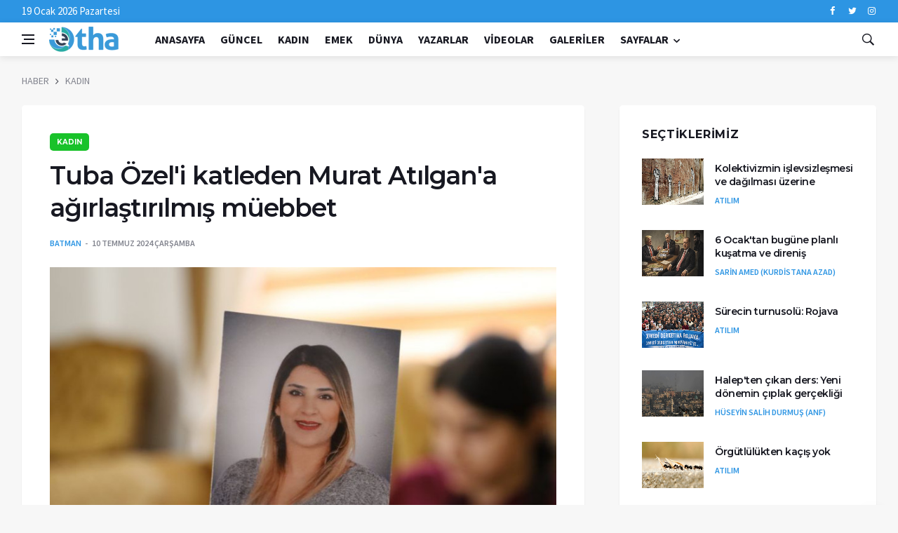

--- FILE ---
content_type: text/html; charset=iso-8859-9
request_url: http://www.etha15.com/haberdetay/tuba-ozeli-katleden-murat-atilgana-agirlastirilmis-muebbet-194168
body_size: 31613
content:
<!DOCTYPE html>
<html lang="tr">
<head>
    <title>ETHA</title>
    


    <meta name="twitter:domain" content="http://www.etha12.com">
    <meta name="twitter:site" content="http://www.etha12.com">
    <meta name="twitter:card" content="summary_large_image">
    <meta name="twitter:dnt" content="on">
    <meta name="twitter:title" content="Tuba &#214;zel&#39;i katleden Murat Atılgan&#39;a ağırlaştırılmış m&#252;ebbet">
    <meta name="twitter:description" content="&lt;p&gt;&lt;strong&gt;Tuba &amp;Ouml;zel&amp;#39;i katleden Murat Atılgan&amp;#39;ın yargılandığı davanın karar duruşmasında mahkeme heyeti, faile, indirim uygulamadan ağırlaştırılmış m&amp;uuml;ebbet hapis cezası verdi.&lt;/strong&gt;&lt;/p&gt;
">
    <meta name="twitter:image:src" content="http://www.etha12.com/Uploads/HaberFoto/etha-20240710-batman-kadin-cinayeti-durusma.jpg">


    
    <meta name="og:type" content="website">
    <meta name="og:title" content="Tuba &#214;zel&#39;i katleden Murat Atılgan&#39;a ağırlaştırılmış m&#252;ebbet">
    <meta name="og:url" content="http://www.etha15.com/haberdetay/tuba-ozeli-katleden-murat-atilgana-agirlastirilmis-muebbet-194168">
    <meta name="og:image" content="http://www.etha12.com/Uploads/HaberFoto/etha-20240710-batman-kadin-cinayeti-durusma.jpg">
    <meta name="og:image:type" content="image/jpg">
    <meta name="og:site_name" content="ETHA">
    <meta name="og:description" content="<p><strong>Tuba &Ouml;zel&#39;i katleden Murat Atılgan&#39;ın yargılandığı davanın karar duruşmasında mahkeme heyeti, faile, indirim uygulamadan ağırlaştırılmış m&uuml;ebbet hapis cezası verdi.</strong></p>
" />


    <meta charset="utf-8">
    <!--[if IE]><meta http-equiv='X-UA-Compatible' content='IE=edge,chrome=1'><![endif]-->
    <meta name="viewport" content="width=device-width, initial-scale=1, shrink-to-fit=no" />
    <meta name="description" content="">

    <!-- Google Fonts -->
    <link href='https://fonts.googleapis.com/css?family=Montserrat:400,600,700%7CSource+Sans+Pro:400,600,700' rel='stylesheet'>

    <!-- Css -->
    <link rel="stylesheet" href="/SiteTheme/css/bootstrap.min.css" />
    <link rel="stylesheet" href="/SiteTheme/css/font-icons.css" />
    <link rel="stylesheet" href="/SiteTheme/css/style.css" />

    <!-- Favicons -->
    <link rel="shortcut icon" href="/SiteTheme/img/favicon.png">

    <!-- Lazyload (must be placed in head in order to work) -->
    <script src="/SiteTheme/js/lazysizes.min.js"></script>

</head>

<body class="bg-light style-default style-rounded">

	
    <!-- Preloader -->
    <div class="loader-mask">
        <div class="loader">
            <div></div>
        </div>
    </div>

    <!-- Bg Overlay -->
    <div class="content-overlay"></div>

    <!-- Sidenav -->
    <header class="sidenav" id="sidenav">

        <!-- close -->
        <div class="sidenav__close">
            <button class="sidenav__close-button" id="sidenav__close-button" aria-label="close sidenav">
                <i class="ui-close sidenav__close-icon"></i>
            </button>
        </div>

        <!-- Nav -->
        <nav class="sidenav__menu-container">
            <ul class="sidenav__menu" role="menubar">
                <li>
                    <a href="/home" class="sidenav__menu-url">Anasayfa</a>
                </li>

    <li>
        <a href="/Haberliste/guncel-2" class="sidenav__menu-url">G&#220;NCEL</a>
    </li>
    <li>
        <a href="/Haberliste/kadin-3" class="sidenav__menu-url">KADIN</a>
    </li>
    <li>
        <a href="/Haberliste/emek-4" class="sidenav__menu-url">EMEK</a>
    </li>
    <li>
        <a href="/Haberliste/dunya-5" class="sidenav__menu-url">D&#220;NYA</a>
    </li>



                <!-- Categories -->
                <li>
                    <a href="/yazar" class="sidenav__menu-url">Yazarlar</a>
                </li>
                <li>
                    <a href="/VideoKategori" class="sidenav__menu-url">Videolar</a>
                </li>
                <li>
                    <a href="#" class="sidenav__menu-url">Galeriler</a>
                </li>
                <li>
                    <a href="/Haber/Roportajlar" class="sidenav__menu-url">Röportajlar</a>
                </li>
                <li>
                    <a href="/Haber/Ceviriler" class="sidenav__menu-url">Çeviriler</a>
                </li>
                <li>
                    <a href="/Haber/Sectiklerimiz" class="sidenav__menu-url">Seçtiklerimiz</a>
                </li>
            </ul>
        </nav>

        
    </header> <!-- end sidenav -->

    <main class="main oh" id="main">

        <!-- Top Bar -->
        <div class="top-bar d-none d-lg-block">
            <div class="container">
                <div class="row">

                    <!-- Top menu -->
                    <div class="col-lg-6">
                        <ul class="top-menu">
                            19 Ocak 2026 Pazartesi
                        </ul>
                    </div>

                    <!-- Socials -->
                    <div class="col-lg-6">
                        <div class="socials nav__socials socials--nobase socials--white justify-content-end">
                            <a class="social social-facebook" href="#" target="_blank" aria-label="facebook">
                                <i class="ui-facebook"></i>
                            </a>
                            <a class="social social-twitter" href="#" target="_blank" aria-label="twitter">
                                <i class="ui-twitter"></i>
                            </a>

                            <a class="social social-instagram" href="#" target="_blank" aria-label="instagram">
                                <i class="ui-instagram"></i>
                            </a>
                        </div>
                    </div>

                </div>
            </div>
        </div> <!-- end top bar -->
        <!-- Navigation -->
        <header class="nav">

            <div class="nav__holder nav--sticky">
                <div class="container relative">
                    <div class="flex-parent">

                        <!-- Side Menu Button -->
                        <button class="nav-icon-toggle" id="nav-icon-toggle" aria-label="Open side menu">
                            <span class="nav-icon-toggle__box">
                                <span class="nav-icon-toggle__inner"></span>
                            </span>
                        </button>

                        <!-- Logo -->
                        <a href="/home" class="logo">
                            <img class="logo__img" src="/SiteTheme/img/logo_default.png" alt="logo">
                        </a>

                        <!-- Nav-wrap -->
                        <nav class="flex-child nav__wrap d-none d-lg-block">
                            <ul class="nav__menu">
                                <li>
                                    <a href="/home">Anasayfa</a>
                                </li>

    <li>
        <a href="/Haberliste/guncel-2">G&#220;NCEL</a>
    </li>
    <li>
        <a href="/Haberliste/kadin-3">KADIN</a>
    </li>
    <li>
        <a href="/Haberliste/emek-4">EMEK</a>
    </li>
    <li>
        <a href="/Haberliste/dunya-5">D&#220;NYA</a>
    </li>



                                <li>
                                    <a href="/yazar">Yazarlar</a>
                                </li>
                                <li>
                                    <a href="/VideoKategori">Videolar</a>
                                </li>
                                <li>
                                    <a href="#">Galeriler</a>
                                </li>
                                <li class="nav__dropdown">
                                    <a href="#">Sayfalar</a>
                                    <ul class="nav__dropdown-menu">
                                        <li>
                                            <a href="/Haber/Roportajlar">Röportajlar</a>
                                        </li>
                                        <li>
                                            <a href="/Haber/Ceviriler">Çeviriler</a>
                                        </li>
                                        <li>
                                            <a href="/Haber/Sectiklerimiz">Seçtiklerimiz</a>
                                        </li>

                                    </ul>
                                </li>
                                


                            </ul> <!-- end menu -->
                        </nav> <!-- end nav-wrap -->
                        <!-- Nav Right -->
                        <div class="nav__right">
<form action="/Haber/HaberAra" method="get">                                <!-- Search -->
                                <div class="nav__right-item nav__search">
                                    <a href="#" class="nav__search-trigger" id="nav__search-trigger">
                                        <i class="ui-search nav__search-trigger-icon"></i>
                                    </a>
                                    <div class="nav__search-box" id="nav__search-box">
                                        <div class="nav__search-form">
                                            <input class="nav__search-input" id="HaberAra" name="HaberAra" type="text" value="Haber Ara" />
                                            
                                            <button type="submit" class="search-button btn btn-lg btn-color btn-button">
                                                <i class="ui-search nav__search-icon"></i>
                                            </button>
                                        </div>
                                    </div>
                                </div>
</form>                        </div>

                         <!-- end nav right -->

                        </div> <!-- end flex-parent -->
                    </div> <!-- end container -->

                </div>
            </header>
           
            

<div class="container">
    <ul class="breadcrumbs">
        <li class="breadcrumbs__item">
            <a href="index.html" class="breadcrumbs__url">HABER</a>
        </li>
        <li class="breadcrumbs__item">
            <a href="index.html" class="breadcrumbs__url">KADIN</a>
        </li>
    </ul>
</div>

<div class="main-container container" id="main-container">

    <!-- Content -->
    <div class="row">

        <!-- post content -->
        <div class="col-lg-8 blog__content mb-72">
            <div class="content-box">

                <!-- standard post -->
                <article class="entry mb-0">

                    <div class="single-post__entry-header entry__header">
                        <a href="categories.html" class="entry__meta-category entry__meta-category--label entry__meta-category--green">KADIN</a>
                        <h1 class="single-post__entry-title">
                            Tuba &#214;zel&#39;i katleden Murat Atılgan&#39;a ağırlaştırılmış m&#252;ebbet
                        </h1>

                        <div class="entry__meta-holder">
                            <ul class="entry__meta">
                                <li class="entry__meta-author">
                                    <a href="#">BATMAN</a>
                                </li>
                                <li class="entry__meta-date">
                                    10 Temmuz 2024 &#199;arşamba
                                </li>
                            </ul>


                        </div>
                    </div> <!-- end entry header -->

                    <div class="entry__img-holder">
                        <img src="/Uploads/HaberFoto/etha-20240710-batman-kadin-cinayeti-durusma.jpg" alt="" class="entry__img">
                    </div>
                    <div class="sharethis-inline-share-buttons"></div>

                    <div class="entry__article-wrap">



                        <div class="entry__article">
                            <p><strong>Tuba &Ouml;zel&#39;i katleden Murat Atılgan&#39;ın yargılandığı davanın karar duruşmasında mahkeme heyeti, faile, indirim uygulamadan ağırlaştırılmış m&uuml;ebbet hapis cezası verdi.</strong></p>

                            <p>Batman&#39;da 2023 yılında boşandığı Tuba &Ouml;zel&#39;i katleden Murat Atılgan&#39;ın yargılandığı davanın karar duruşması Batman 2&#39;nci Ağır Ceza Mahkemesi&#39;nde g&ouml;r&uuml;ld&uuml;.</p>

<p>Duruşmada Tuba &Ouml;zel&#39;in ailesi ve avukatları, Batman Barosu Kadın Hakları Merkezi ve fail ile avukatı hazır bulundu. &Ouml;zg&uuml;r Kadın Hareketi (TJA), Halkların Eşitlik ve Demokrasi Partisi (DEM) Kadın Meclisi ile demokratik kitle &ouml;rg&uuml;tleri de duruşmayı izledi.</p>

<p>Duruşmada savcılık, failin &quot;eşe karşı kasten &ouml;ld&uuml;rme&quot; su&ccedil;undan cezalandırılmasını ve tutukluluk halinin devamını istedi. Fail ve avukatı ise tahrik indirimi talebinde bulundu.</p>

<p>Tuba &Ouml;zel&#39;in avukatları da failin &quot;eşe karşı kasten &ouml;ld&uuml;rme&quot; su&ccedil;undan cezalandırılmasını istedi.</p>

<p><strong>AĞIRLAŞTIRILMIŞ M&Uuml;EBBET VERİLDİ</strong><br />
Mahkeme heyeti failin &quot;eşe karşı kasten &ouml;ld&uuml;rme&quot; ağırlaştırılmış m&uuml;ebbet hapis ile cezalandırılmasına, takdiri indirim uygulanmamasına ve tutukluluk halinin devamına karar verdi.</p>

<p><strong>&#39;KADINA Y&Ouml;NELİK ŞİDDETLE ETKİN M&Uuml;CADELE Y&Uuml;R&Uuml;T&Uuml;LM&Uuml;YOR&#39;</strong><br />
Karar sonrası Batman Barosu Kadın Hakları Merkezi ve duruşmaya katılanlar adliye &ouml;n&uuml;nde basın a&ccedil;ıklaması ger&ccedil;ekleştirdi. A&ccedil;ıklamayı merkez adına Avukat Ayşe Nur Demir okudu. Kadınların ve kadın &ouml;rg&uuml;tlerinin m&uuml;cadelesine rağmen iktidarın kadına y&ouml;nelik şiddetle etkin m&uuml;cadele etmediğini vurgulayan Demir, kadın cinayetlerinin toplumsal bir sorun olduğunu s&ouml;yledi.</p>

<p>Demir, ş&ouml;yle devam etti: &quot;Bir g&uuml;nde 8 kadın cinayetinin işlendiği &uuml;lkede kadın cinayetlerindeki ve kadına d&ouml;n&uuml;k şiddetteki korkutan artışlar y&uuml;r&uuml;t&uuml;len yanlış politikaların sonucudur. Her kadın cinayeti ya da şiddeti vakasından sonra duyarlılık g&ouml;sterilip ardından unutuluyor. İ&ccedil;imizi acıtan t&uuml;m cinayetlerin soruşturma s&uuml;re&ccedil;lerinin etkin şekilde y&uuml;r&uuml;t&uuml;lmesi ve faillerin en ağır cezaları alması i&ccedil;in hukuki s&uuml;recin takip&ccedil;isi olacağız.&quot;</p>


                        </div> <!-- end entry article -->
                    </div> <!-- end entry article wrap -->
                    <!-- Related Posts -->

<section class="section related-posts mt-40 mb-0">
    <div class="title-wrap title-wrap--line title-wrap--pr">
        <h3 class="section-title">İlgili Haberler</h3>
    </div>

    <!-- Slider -->
    <div id="owl-posts-3-items" class="owl-carousel owl-theme owl-carousel--arrows-outside">

            <article class="entry thumb thumb--size-1">
                <div class="entry__img-holder thumb__img-holder" style="background-image: url('/Uploads/HaberFoto/etha-20260119-rojin-bulusma-cagri-manset.jpeg');">
                    <div class="bottom-gradient"></div>
                    <div class="thumb-text-holder">
                        <h2 class="thumb-entry-title">
                            <a href="/haberdetay/ankaradaki-buyuk-bulusma-icin-cagrilar-suruyor-217898">Ankara&#39;daki B&#252;y&#252;k Buluşma i&#231;in &#231;ağrılar s&#252;r&#252;yor&#160;</a>
                        </h2>
                    </div>
                </div>
            </article>
            <article class="entry thumb thumb--size-1">
                <div class="entry__img-holder thumb__img-holder" style="background-image: url('/Uploads/HaberFoto/etha-20260119-duisburg2.jpg');">
                    <div class="bottom-gradient"></div>
                    <div class="thumb-text-holder">
                        <h2 class="thumb-entry-title">
                            <a href="/haberdetay/kadinlar-duisburgda-ivana-hoffmann-derneginde-bulustu-217890">Kadınlar Duisburg&#39;da Ivana Hoffmann Derneğinde buluştu&#160;</a>
                        </h2>
                    </div>
                </div>
            </article>
            <article class="entry thumb thumb--size-1">
                <div class="entry__img-holder thumb__img-holder" style="background-image: url('/Uploads/HaberFoto/etha-20261701-adalet-komisyonlari-bildiri.jpg');">
                    <div class="bottom-gradient"></div>
                    <div class="thumb-text-holder">
                        <h2 class="thumb-entry-title">
                            <a href="/haberdetay/rojin-kabais-icin-adalet-komisyonlari-30-ocak-cagrilarini-surduruyor-214875">Rojin Kabaiş i&#231;in Adalet Komisyonları 30 Ocak &#231;ağrılarını s&#252;rd&#252;r&#252;yor</a>
                        </h2>
                    </div>
                </div>
            </article>
            <article class="entry thumb thumb--size-1">
                <div class="entry__img-holder thumb__img-holder" style="background-image: url('/Uploads/HaberFoto/etha-20261701-hdk-ozsavunma-deklerasyon.jpg');">
                    <div class="bottom-gradient"></div>
                    <div class="thumb-text-holder">
                        <h2 class="thumb-entry-title">
                            <a href="/haberdetay/hdk-kadin-meclisleri-ozsavunma-yasatir-214871">HDK Kadın Meclisleri: &#214;zsavunma yaşatır</a>
                        </h2>
                    </div>
                </div>
            </article>
            <article class="entry thumb thumb--size-1">
                <div class="entry__img-holder thumb__img-holder" style="background-image: url('/Uploads/HaberFoto/etha-20260117-siddet-faili-yasin-cakmak.jpg');">
                    <div class="bottom-gradient"></div>
                    <div class="thumb-text-holder">
                        <h2 class="thumb-entry-title">
                            <a href="/haberdetay/siddet-faili-yasin-cakmak-tutuklandi-214868">Şiddet faili Yasin &#199;akmak tutuklandı</a>
                        </h2>
                    </div>
                </div>
            </article>
            <article class="entry thumb thumb--size-1">
                <div class="entry__img-holder thumb__img-holder" style="background-image: url('/Uploads/HaberFoto/etha-20260117-rojinicinankaraya.jpeg');">
                    <div class="bottom-gradient"></div>
                    <div class="thumb-text-holder">
                        <h2 class="thumb-entry-title">
                            <a href="/haberdetay/rojin-icin-ankaraya-214861">&#39;Rojin i&#231;in Ankara&#39;ya&#39;</a>
                        </h2>
                    </div>
                </div>
            </article>
            <article class="entry thumb thumb--size-1">
                <div class="entry__img-holder thumb__img-holder" style="background-image: url('/Uploads/HaberFoto/etha-20260117-rojin-buyukbulusma-cagri-manset.jpeg');">
                    <div class="bottom-gradient"></div>
                    <div class="thumb-text-holder">
                        <h2 class="thumb-entry-title">
                            <a href="/haberdetay/kampuslerden-sokaklara-rojin-icin-30-ocakta-buyuk-bulusma-cagrisi-214858">Kamp&#252;slerden sokaklara Rojin i&#231;in 30 Ocak&#39;ta B&#252;y&#252;k Buluşma &#231;ağrısı</a>
                        </h2>
                    </div>
                </div>
            </article>
            <article class="entry thumb thumb--size-1">
                <div class="entry__img-holder thumb__img-holder" style="background-image: url('/Uploads/HaberFoto/etha-20260117-fail-koruma-serbest-birakildi.jpg');">
                    <div class="bottom-gradient"></div>
                    <div class="thumb-text-holder">
                        <h2 class="thumb-entry-title">
                            <a href="/haberdetay/cumhurbaskani-korumasi-bir-kadini-katletme-girisiminde-bulundu-214855">Cumhurbaşkanı koruması bir kadını katletme girişiminde bulundu</a>
                        </h2>
                    </div>
                </div>
            </article>


    </div> <!-- end slider -->

</section> <!-- end related posts -->

                </article> <!-- end standard post -->


            </div> <!-- end content box -->
        </div> <!-- end post content -->
        <!-- Sidebar -->
        <aside class="col-lg-4 sidebar sidebar--right">

            <aside class="widget widget-popular-posts">
                <h4 class="widget-title">Seçtiklerimiz</h4>
                <ul class="post-list-small">

    <li class="post-list-small__item">
        <article class="post-list-small__entry clearfix">
            <div class="post-list-small__img-holder">
                <div class="thumb-container thumb-75">
                    <a href="/haberdetay/kolektivizmin-islevsizlesmesi-ve-dagilmasi-uzerine-214856">
                        <img data-src="/Uploads/HaberFoto/etha-20260117-kolektivizm.jpg" src="/Uploads/HaberFoto/etha-20260117-kolektivizm.jpg" alt="" class="post-list-small__img--rounded lazyload">
                    </a>
                </div>
            </div>
            <div class="post-list-small__body">
                <h3 class="post-list-small__entry-title">
                    <a href="/haberdetay/kolektivizmin-islevsizlesmesi-ve-dagilmasi-uzerine-214856">Kolektivizmin işlevsizleşmesi ve dağılması &#252;zerine</a>
                </h3>
                <ul class="entry__meta">
                    <li class="entry__meta-author">
                        <a href="#">ATILIM</a>
                    </li>
                    
                </ul>
            </div>
        </article>
    </li>
    <li class="post-list-small__item">
        <article class="post-list-small__entry clearfix">
            <div class="post-list-small__img-holder">
                <div class="thumb-container thumb-75">
                    <a href="/haberdetay/6-ocaktan-bugune-planli-kusatma-ve-direnis-214814">
                        <img data-src="/Uploads/HaberFoto/etha-20260116-sarinamed-sectiklerimiz.jpg" src="/Uploads/HaberFoto/etha-20260116-sarinamed-sectiklerimiz.jpg" alt="" class="post-list-small__img--rounded lazyload">
                    </a>
                </div>
            </div>
            <div class="post-list-small__body">
                <h3 class="post-list-small__entry-title">
                    <a href="/haberdetay/6-ocaktan-bugune-planli-kusatma-ve-direnis-214814">6 Ocak&#39;tan bug&#252;ne planlı kuşatma ve direniş</a>
                </h3>
                <ul class="entry__meta">
                    <li class="entry__meta-author">
                        <a href="#">SARİN AMED (KURDİSTANA AZAD)</a>
                    </li>
                    
                </ul>
            </div>
        </article>
    </li>
    <li class="post-list-small__item">
        <article class="post-list-small__entry clearfix">
            <div class="post-list-small__img-holder">
                <div class="thumb-container thumb-75">
                    <a href="/haberdetay/surecin-turnusolu-rojava-214804">
                        <img data-src="/Uploads/HaberFoto/etha-20260116-atilim252sayi-basyazi.jpeg" src="/Uploads/HaberFoto/etha-20260116-atilim252sayi-basyazi.jpeg" alt="" class="post-list-small__img--rounded lazyload">
                    </a>
                </div>
            </div>
            <div class="post-list-small__body">
                <h3 class="post-list-small__entry-title">
                    <a href="/haberdetay/surecin-turnusolu-rojava-214804">S&#252;recin turnusol&#252;: Rojava</a>
                </h3>
                <ul class="entry__meta">
                    <li class="entry__meta-author">
                        <a href="#">ATILIM</a>
                    </li>
                    
                </ul>
            </div>
        </article>
    </li>
    <li class="post-list-small__item">
        <article class="post-list-small__entry clearfix">
            <div class="post-list-small__img-holder">
                <div class="thumb-container thumb-75">
                    <a href="/haberdetay/halepten-cikan-ders-yeni-donemin-ciplak-gercekligi-213734">
                        <img data-src="/Uploads/HaberFoto/etha-20260112-haleptencikanders-sectiklerimiz.jpg" src="/Uploads/HaberFoto/etha-20260112-haleptencikanders-sectiklerimiz.jpg" alt="" class="post-list-small__img--rounded lazyload">
                    </a>
                </div>
            </div>
            <div class="post-list-small__body">
                <h3 class="post-list-small__entry-title">
                    <a href="/haberdetay/halepten-cikan-ders-yeni-donemin-ciplak-gercekligi-213734">Halep&#39;ten &#231;ıkan ders: Yeni d&#246;nemin &#231;ıplak ger&#231;ekliği</a>
                </h3>
                <ul class="entry__meta">
                    <li class="entry__meta-author">
                        <a href="#"> H&#220;SEYİN SALİH DURMUŞ (ANF)</a>
                    </li>
                    
                </ul>
            </div>
        </article>
    </li>
    <li class="post-list-small__item">
        <article class="post-list-small__entry clearfix">
            <div class="post-list-small__img-holder">
                <div class="thumb-container thumb-75">
                    <a href="/haberdetay/orgutlulukten-kacis-yok-213603">
                        <img data-src="/Uploads/HaberFoto/etha-20260110-atilim251sayi-yapidan.jpg" src="/Uploads/HaberFoto/etha-20260110-atilim251sayi-yapidan.jpg" alt="" class="post-list-small__img--rounded lazyload">
                    </a>
                </div>
            </div>
            <div class="post-list-small__body">
                <h3 class="post-list-small__entry-title">
                    <a href="/haberdetay/orgutlulukten-kacis-yok-213603">&#214;rg&#252;tl&#252;l&#252;kten ka&#231;ış yok</a>
                </h3>
                <ul class="entry__meta">
                    <li class="entry__meta-author">
                        <a href="#">ATILIM</a>
                    </li>
                    
                </ul>
            </div>
        </article>
    </li>


                </ul>
            </aside>
            <aside class="widget widget-rating-posts">
                <h4 class="widget-title">Röportajlar</h4>

    <article class="entry">
        <div class="entry__img-holder">
            <a href="/haberdetay/ok-emperyalist-savasa-karsi-ezilenlerin-secenegini-orgutleyelim-213795">
                <div class="thumb-container thumb-60">
                    <img data-src="/Uploads/HaberFoto/etha-20260115-ugurok-roportaj.jpg" src="/Uploads/HaberFoto/etha-20260115-ugurok-roportaj.jpg" class="entry__img lazyload" alt="">
                </div>
            </a>
        </div>

        <div class="entry__body">
            <div class="entry__header">

                <h2 class="entry__title">
                    <a href="/haberdetay/ok-emperyalist-savasa-karsi-ezilenlerin-secenegini-orgutleyelim-213795">Ok: Emperyalist savaşa karşı ezilenlerin se&#231;eneğini &#246;rg&#252;tleyelim</a>
                </h2>
                <ul class="entry__meta">
                    <li class="entry__meta-author">
                        <a href="#">İSTANBUL (NADİYE G&#220;RB&#220;Z)</a>
                    </li>
                </ul>
            </div>
        </div>
    </article>
    <article class="entry">
        <div class="entry__img-holder">
            <a href="/haberdetay/sogut-yeliz-ve-sirinin-yasamlari-ve-eylemlerinden-ogrenelim-213705">
                <div class="thumb-container thumb-60">
                    <img data-src="/Uploads/HaberFoto/etha-20260111-yaseminsogut-roportaj.jpg" src="/Uploads/HaberFoto/etha-20260111-yaseminsogut-roportaj.jpg" class="entry__img lazyload" alt="">
                </div>
            </a>
        </div>

        <div class="entry__body">
            <div class="entry__header">

                <h2 class="entry__title">
                    <a href="/haberdetay/sogut-yeliz-ve-sirinin-yasamlari-ve-eylemlerinden-ogrenelim-213705">S&#246;ğ&#252;t: Yeliz ve Şirin&#39;in yaşamları ve eylemlerinden &#246;ğrenelim</a>
                </h2>
                <ul class="entry__meta">
                    <li class="entry__meta-author">
                        <a href="#">A. ŞAFAK ZAGROS - ETHA</a>
                    </li>
                </ul>
            </div>
        </div>
    </article>



            </aside>

        </aside> <!-- end sidebar -->

    </div> <!-- end content -->
</div> <!-- end main container -->

            <!-- Footer -->

            <footer class="footer footer--1">
                <div class="container">
                    <div class="footer__widgets footer__widgets--short top-divider">
                        <div class="row">

                            <div class="col-lg-4">
                                <a href="/home" class="logo left">
                                    <img class="logo__img" src="/SiteTheme/img/logo_default.png" alt="logo">
                                </a>
                            </div>

                            <div class="col-lg-8">
                                <a href="/Haber/AllNews" class="btn btn-primary social-twitter right p-2 ml-2">Tüm Haberler</a>
                                <a href="/home" class="btn btn-danger social-rss right p-2"><i class="ui-tags" aria-hidden="true"></i> ETHA ARŞİV</a>
                            </div>

                        </div>
                    </div>
                </div> <!-- end container -->
            </footer> <!-- end footer -->

            <div id="back-to-top">
                <a href="#top" aria-label="Go to top"><i class="ui-arrow-up"></i></a>
            </div>

        </main> <!-- end main-wrapper -->
        <!-- jQuery Scripts -->
        <script src="/SiteTheme/js/jquery.min.js"></script>
        <script src="/SiteTheme/js/bootstrap.min.js"></script>
        <script src="/SiteTheme/js/easing.min.js"></script>
        <script src="/SiteTheme/js/owl-carousel.min.js"></script>
        <script src="/SiteTheme/js/flickity.pkgd.min.js"></script>
        <script src="/SiteTheme/js/twitterFetcher_min.js"></script>
        <script src="/SiteTheme/js/jquery.newsTicker.min.js"></script>
        <script src="/SiteTheme/js/modernizr.min.js"></script>
        <script src="/SiteTheme/js/scripts.js"></script>
        <script type='text/javascript' src='https://platform-api.sharethis.com/js/sharethis.js#property=5a37a30cd447d80012ded61f&product=inline-share-buttons' async='async'></script>
        

    </body>
</html>










--- FILE ---
content_type: text/css
request_url: http://www.etha15.com/SiteTheme/css/font-icons.css
body_size: 4800
content:
@font-face {
  font-family: 'ui-icons';
  src: url('../fonts/ui-icons.eot?44057230');
  src: url('../fonts/ui-icons.eot?44057230#iefix') format('embedded-opentype'),
       url('../fonts/ui-icons.woff2?44057230') format('woff2'),
       url('../fonts/ui-icons.woff?44057230') format('woff'),
       url('../fonts/ui-icons.ttf?44057230') format('truetype'),
       url('../fonts/ui-icons.svg?44057230#ui-icons') format('svg');
  font-weight: normal;
  font-style: normal;
}
/* Chrome hack: SVG is rendered more smooth in Windozze. 100% magic, uncomment if you need it. */
/* Note, that will break hinting! In other OS-es font will be not as sharp as it could be */
/*
@media screen and (-webkit-min-device-pixel-ratio:0) {
  @font-face {
    font-family: 'ui-icons';
    src: url('../fonts/ui-icons.svg?44057230#ui-icons') format('svg');
  }
}
*/
 
 [class^="ui-"]:before, [class*=" ui-"]:before {
  font-family: "ui-icons";
  font-style: normal;
  font-weight: normal;
  speak: none;
 
  display: inline-block;
  text-decoration: inherit;
  text-align: center;
  /* opacity: .8; */
 
  /* For safety - reset parent styles, that can break glyph codes*/
  font-variant: normal;
  text-transform: none;
 
  /* you can be more comfortable with increased icons size */
  /* font-size: 120%; */
 
  /* Font smoothing. That was taken from TWBS */
  -webkit-font-smoothing: antialiased;
  -moz-osx-font-smoothing: grayscale;
 
  /* Uncomment for 3D effect */
  /* text-shadow: 1px 1px 1px rgba(127, 127, 127, 0.3); */
}
 
.ui-email:before { content: '\e800'; } /* 'î €' */
.ui-pin:before { content: '\e801'; } /* 'î ' */
.ui-flash:before { content: '\e802'; } /* 'î ‚' */
.ui-play:before { content: '\e803'; } /* 'î ƒ' */
.ui-arrow-right:before { content: '\e804'; } /* 'î „' */
.ui-star:before { content: '\e805'; } /* 'î …' */
.ui-star-empty:before { content: '\e806'; } /* 'î †' */
.ui-eye:before { content: '\e807'; } /* 'î ‡' */
.ui-tags:before { content: '\e808'; } /* 'î ˆ' */
.ui-clock:before { content: '\e809'; } /* 'î ‰' */
.ui-twitter:before { content: '\f099'; } /* 'ï‚™' */
.ui-facebook:before { content: '\f09a'; } /* 'ï‚š' */
.ui-github:before { content: '\f09b'; } /* 'ï‚›' */
.ui-rss:before { content: '\f09e'; } /* 'ï‚' */
.ui-pinterest:before { content: '\f0d2'; } /* 'ïƒ’' */
.ui-google:before { content: '\f0d5'; } /* 'ïƒ•' */
.ui-linkedin:before { content: '\f0e1'; } /* 'ïƒ¡' */
.ui-chat-empty:before { content: '\f0e6'; } /* 'ïƒ¦' */
.ui-arrow-down:before { content: '\f123'; } /* 'ï„£' */
.ui-arrow-left:before { content: '\f124'; } /* 'ï„¤' */
.ui-arrow-up:before { content: '\f126'; } /* 'ï„¦' */
.ui-youtube:before { content: '\f167'; } /* 'ï…§' */
.ui-xing:before { content: '\f168'; } /* 'ï…¨' */
.ui-dropbox:before { content: '\f16b'; } /* 'ï…«' */
.ui-stackoverflow:before { content: '\f16c'; } /* 'ï…¬' */
.ui-instagram:before { content: '\f16d'; } /* 'ï…­' */
.ui-flickr:before { content: '\f16e'; } /* 'ï…®' */
.ui-bitbucket:before { content: '\f171'; } /* 'ï…±' */
.ui-tumblr:before { content: '\f173'; } /* 'ï…³' */
.ui-apple:before { content: '\f179'; } /* 'ï…¹' */
.ui-windows:before { content: '\f17a'; } /* 'ï…º' */
.ui-android:before { content: '\f17b'; } /* 'ï…»' */
.ui-dribbble:before { content: '\f17d'; } /* 'ï…½' */
.ui-skype:before { content: '\f17e'; } /* 'ï…¾' */
.ui-foursquare:before { content: '\f180'; } /* 'ï†€' */
.ui-trello:before { content: '\f181'; } /* 'ï†' */
.ui-vkontakte:before { content: '\f189'; } /* 'ï†‰' */
.ui-vimeo:before { content: '\f194'; } /* 'ï†”' */
.ui-slack:before { content: '\f198'; } /* 'ï†˜' */
.ui-reddit:before { content: '\f1a1'; } /* 'ï†¡' */
.ui-stumbleupon:before { content: '\f1a4'; } /* 'ï†¤' */
.ui-delicious:before { content: '\f1a5'; } /* 'ï†¥' */
.ui-digg:before { content: '\f1a6'; } /* 'ï†¦' */
.ui-behance:before { content: '\f1b4'; } /* 'ï†´' */
.ui-spotify:before { content: '\f1bc'; } /* 'ï†¼' */
.ui-soundcloud:before { content: '\f1be'; } /* 'ï†¾' */
.ui-codeopen:before { content: '\f1cb'; } /* 'ï‡‹' */
.ui-git:before { content: '\f1d3'; } /* 'ï‡“' */
.ui-slideshare:before { content: '\f1e7'; } /* 'ï‡§' */
.ui-twitch:before { content: '\f1e8'; } /* 'ï‡¨' */
.ui-search:before { content: '\f1f5'; } /* 'ï‡µ' */
.ui-lastfm:before { content: '\f202'; } /* 'ïˆ‚' */
.ui-forumbee:before { content: '\f211'; } /* 'ïˆ‘' */
.ui-sellsy:before { content: '\f213'; } /* 'ïˆ“' */
.ui-shirtsinbulk:before { content: '\f214'; } /* 'ïˆ”' */
.ui-skyatlas:before { content: '\f216'; } /* 'ïˆ–' */
.ui-whatsapp:before { content: '\f232'; } /* 'ïˆ²' */
.ui-snapchat:before { content: '\f2ac'; } /* 'ïŠ¬' */
.ui-close:before { content: '\f2d7'; } /* 'ï‹—' */
.ui-check:before { content: '\f383'; } /* 'ïƒ' */

--- FILE ---
content_type: text/css
request_url: http://www.etha15.com/SiteTheme/css/style.css
body_size: 134117
content:

.clearfix {
    *zoom: 1;
}

    .clearfix:before, .clearfix:after {
        display: table;
        line-height: 0;
        content: "";
    }

    .clearfix:after {
        clear: both;
    }

.clear {
    clear: both;
}

.oh {
    overflow: hidden;
}

.relative {
    position: relative;
}

.white {
    color: #fff;
}

.left {
    float: left;
}

.right {
    float: right;
}

.bg-light {
    background-color: #f7f7f7;
}

.bg-dark {
    background-color: #171821;
}

.last {
    margin-bottom: 0 !important;
}

.img-fullwidth {
    width: 100%;
}

.uppercase {
    text-transform: uppercase;
    letter-spacing: 0.04em;
}

.nocaps {
    text-transform: none;
    letter-spacing: 0;
}

::-moz-selection {
    color: #333;
    background: #fbedc4;
}

::-webkit-selection {
    color: #333;
    background: #fbedc4;
}

::selection {
    color: #333;
    background: #fbedc4;
}

html {
    overflow-x: hidden;
}

a {
    text-decoration: none;
    color: #2D95E3;
}

    a:hover,
    a:focus {
        text-decoration: none;
        color: #171821;
    }

body {
    margin: 0;
    padding: 0;
    font-family: "Source Sans Pro", sans-serif;
    font-size: 15px;
    line-height: 1.5;
    font-smoothing: antialiased;
    -webkit-font-smoothing: antialiased;
    background: #fff;
    outline: 0;
    overflow-x: hidden;
    overflow-y: auto;
    color: #54555E;
    width: 100%;
    height: 100%;
}

    body img {
        border: none;
        max-width: 100%;
        -webkit-user-select: none;
        -moz-user-select: none;
        -o-user-select: none;
        -ms-user-select: none;
        user-select: none;
    }

video {
    height: 100%;
    width: 100%;
}

/*-------------------------------------------------------*/
/* Preloader
/*-------------------------------------------------------*/
.loader-mask {
    position: fixed;
    top: 0;
    left: 0;
    right: 0;
    bottom: 0;
    background-color: #fff;
    z-index: 99999;
}

.loader {
    display: block;
    position: absolute;
    font-size: 0;
    color: #2D95E3;
    left: 50%;
    top: 50%;
    width: 42px;
    height: 42px;
    -webkit-transform: translateY(-50%) translateX(-50%);
    transform: translateY(-50%) translateX(-50%);
}

    .loader > div {
        position: absolute;
        top: 50%;
        left: 50%;
        border-radius: 100%;
        display: inline-block;
        float: none;
        width: 38px;
        height: 38px;
        background: transparent;
        border-style: solid;
        border-width: 2px;
        border-right-color: transparent;
        border-left-color: transparent;
        -webkit-animation: ball-clip-rotate-pulse-rotate 1s cubic-bezier(0.09, 0.57, 0.49, 0.9) infinite;
        animation: ball-clip-rotate-pulse-rotate 1s cubic-bezier(0.09, 0.57, 0.49, 0.9) infinite;
    }

@-webkit-keyframes ball-clip-rotate-pulse-rotate {
    0% {
        -webkit-transform: translate(-50%, -50%) rotate(0);
        transform: translate(-50%, -50%) rotate(0);
    }

    50% {
        -webkit-transform: translate(-50%, -50%) rotate(180deg);
        transform: translate(-50%, -50%) rotate(180deg);
    }

    100% {
        -webkit-transform: translate(-50%, -50%) rotate(360deg);
        transform: translate(-50%, -50%) rotate(360deg);
    }
}

@keyframes ball-clip-rotate-pulse-rotate {
    0% {
        -webkit-transform: translate(-50%, -50%) rotate(0);
        transform: translate(-50%, -50%) rotate(0);
    }

    50% {
        -webkit-transform: translate(-50%, -50%) rotate(180deg);
        transform: translate(-50%, -50%) rotate(180deg);
    }

    100% {
        -webkit-transform: translate(-50%, -50%) rotate(360deg);
        transform: translate(-50%, -50%) rotate(360deg);
    }
}

@-webkit-keyframes ball-clip-rotate-pulse-scale {
    0%, 100% {
        opacity: 1;
        -webkit-transform: translate(-50%, -50%) scale(1);
        transform: translate(-50%, -50%) scale(1);
    }

    30% {
        opacity: .3;
        -webkit-transform: translate(-50%, -50%) scale(0.15);
        transform: translate(-50%, -50%) scale(0.15);
    }
}

@keyframes ball-clip-rotate-pulse-scale {
    0%, 100% {
        opacity: 1;
        -webkit-transform: translate(-50%, -50%) scale(1);
        transform: translate(-50%, -50%) scale(1);
    }

    30% {
        opacity: .3;
        -webkit-transform: translate(-50%, -50%) scale(0.15);
        transform: translate(-50%, -50%) scale(0.15);
    }
}

/*-------------------------------------------------------*/
/* Typography
/*-------------------------------------------------------*/
ul {
    list-style: none;
    margin: 0;
    padding: 0;
}

h1, h2, h3, h4, h5, h6 {
    font-family: "Montserrat", sans-serif;
    margin-top: 0;
    margin-bottom: 10px;
    color: #171821;
    font-weight: 600;
    line-height: 1.3;
    letter-spacing: -0.5px;
}

h1 {
    font-size: 32px;
    letter-spacing: -0.03em;
}

h2 {
    font-size: 26px;
}

h3 {
    font-size: 23px;
}

h4 {
    font-size: 20px;
}

h5 {
    font-size: 18px;
}

h6 {
    font-size: 16px;
}

@media only screen and (max-width: 575px) {
    h1 {
        font-size: 26px;
    }

    h2 {
        font-size: 22px;
    }

    h3 {
        font-size: 18px;
    }
}

@media (max-width: 640px) {
    h1 {
        font-size: 24px;
    }

    h2 {
        font-size: 20px;
    }

    h3 {
        font-size: 19px;
    }

    h4 {
        font-size: 18px;
    }
}

h1 > a, h2 > a, h3 > a, h4 > a, h5 > a, h6 > a {
    color: inherit;
}

p {
    font-size: 16px;
    color: #54555E;
    font-weight: normal;
    line-height: 26px;
    margin: 0 0 10px;
}

address {
    font-style: normal;
    margin-bottom: 0;
    font-size: 16px;
}

.lead {
    font-size: 18px;
    line-height: 30px;
}

.text-center {
    text-align: center;
}

.text-right {
    text-align: right;
}

.text-left {
    text-align: left;
}

@media only screen and (max-width: 1199px) {
    .text-lg-center {
        text-align: center;
    }
}

@media only screen and (max-width: 991px) {
    .text-md-center {
        text-align: center;
    }
}

@media only screen and (max-width: 767px) {
    .text-sm-center {
        text-align: center;
    }
}

@media only screen and (max-width: 575px) {
    .text-xs-center {
        text-align: center;
    }
}

blockquote {
    text-align: center;
    margin-bottom: 40px;
    margin-top: 40px;
}

    blockquote p {
        font-size: 32px;
        line-height: 1.3;
        margin-bottom: 0 !important;
        position: relative;
        color: #171821;
    }

    blockquote cite {
        font-size: 15px;
        font-weight: 400;
        color: #83858F;
    }

hr {
    margin-top: 20px;
    margin-bottom: 20px;
    border: 0;
    border-top: 1px solid #E3E4E8;
}

/*-------------------------------------------------------*/
/* Grid
/*-------------------------------------------------------*/
.section {
    margin-bottom: 40px;
}

@media (min-width: 1280px) {
    .container {
        max-width: 1248px;
    }
}

.container-semi-fluid {
    padding: 0 50px;
}

@media only screen and (max-width: 767px) {
    .container-semi-fluid {
        padding: 0 15px;
    }
}

/* Flexbox
-------------------------------------------------------*/
.flex-parent {
    display: -webkit-box;
    display: -ms-flexbox;
    display: flex;
    -ms-flex-flow: row nowrap;
    -webkit-box-orient: horizontal;
    -webkit-box-direction: normal;
    flex-flow: row nowrap;
    -webkit-box-pack: justify;
    -ms-flex-pack: justify;
    justify-content: space-between;
}

.flex-child {
    -webkit-box-flex: 1 0 0;
    -ms-flex: 1 0 0;
    flex: 1 0 0;
}

/* Columns With No Gutters
-------------------------------------------------------*/
.no-gutters {
    margin-right: 0;
    margin-left: 0;
}

    .no-gutters > [class*="col-"] {
        padding-right: 0;
        padding-left: 0;
    }

/* Row Gutters
-------------------------------------------------------*/
.row-2 {
    margin: 0 -1px;
}

    .row-2 > div,
    .row-2 > aside {
        padding: 0 1px;
    }

.row-8 {
    margin: 0 -4px;
}

    .row-8 > div,
    .row-8 > aside {
        padding: 0 4px;
    }

.row-10 {
    margin: 0 -5px;
}

    .row-10 > div,
    .row-10 > aside {
        padding: 0 5px;
    }

.row-16 {
    margin: 0 -8px;
}

    .row-16 > div,
    .row-16 > aside {
        padding: 0 8px;
    }

.row-20 {
    margin: 0 -10px;
}

    .row-20 > div,
    .row-20 > aside {
        padding: 0 10px;
    }

.row-24 {
    margin: 0 -12px;
}

    .row-24 > div,
    .row-24 > aside {
        padding: 0 12px;
    }

/*-------------------------------------------------------*/
/* Buttons
/*-------------------------------------------------------*/
.btn {
    font-weight: 700;
    font-family: "Source Sans Pro", sans-serif;
    overflow: hidden;
    display: inline-block;
    text-decoration: none;
    text-align: center;
    border: 0;
    text-transform: uppercase;
    letter-spacing: 0.04em;
    -webkit-transition: all 0.2s ease-in-out;
    transition: all 0.2s ease-in-out;
    color: #fff;
    background-color: #171821;
    -webkit-backface-visibility: hidden;
    backface-visibility: hidden;
    position: relative;
    z-index: 1;
    white-space: nowrap;
    vertical-align: middle;
    -ms-touch-action: manipulation;
    touch-action: manipulation;
    cursor: pointer;
    -webkit-user-select: none;
    -moz-user-select: none;
    -ms-user-select: none;
    user-select: none;
}

    .btn:hover {
        color: #fff;
        background-color: #171821;
        border-color: transparent;
    }

    .btn:focus {
        outline: none;
        color: #fff;
    }

.btn-lg, .btn-lg.btn-button {
    font-size: 14px;
    padding: 0 16px;
}

    .btn-lg span, .btn-lg.btn-button span {
        line-height: 46px;
    }

    .btn-lg.btn-button {
        height: 46px;
    }

.btn-sm, .btn-sm.btn-button {
    font-size: 11px;
    padding: 0 20px;
    line-height: 28px;
}

    .btn-sm.btn-button {
        height: 30px;
    }

.btn-color {
    background-color: #2D95E3;
}

    .btn-color:hover {
        opacity: .92;
    }

.btn-dark {
    background-color: #171821;
}

.btn-white {
    background-color: #fff;
    color: #171821;
}

.btn-light {
    background-color: #f7f7f7;
    color: #171821;
}

.btn-stroke {
    background-color: transparent;
    border: 1px solid #E3E4E8;
    color: #171821;
}

.btn-wide {
    width: 100%;
}

.btn-white:focus, .btn-light:focus, .btn-stroke:focus {
    background-color: #171821;
    border-color: transparent;
}

.btn i {
    font-size: 10px;
    position: relative;
    margin-left: 3px;
    top: -1px;
    line-height: 1;
}

.rounded,
.rounded:before {
    border-radius: 70px;
}

.section-buttons {
    margin-bottom: 50px;
}

    .section-buttons a {
        margin-bottom: 10px;
    }

/* Input Buttons
-------------------------------------------------------*/
.btn-button {
    border: none;
    margin-bottom: 0;
    width: auto;
}

    .btn-button.btn-color, .btn-button.btn-dark {
        color: #fff;
    }

    .btn-button.btn-wide {
        width: 100%;
    }

    .btn-button:hover, .btn-button:focus {
        color: #fff;
        background-color: #171821;
    }

/*-------------------------------------------------------*/
/* Form Elements
/*-------------------------------------------------------*/
input,
select,
textarea {
    height: 46px;
    border: 1px solid #E3E4E8;
    background-color: #fff;
    width: 100%;
    margin-bottom: 24px;
    padding: 0 12px;
    -webkit-transition: border-color 0.3s ease-in-out, background-color 0.3s ease-in-out;
    transition: border-color 0.3s ease-in-out, background-color 0.3s ease-in-out;
}

textarea {
    height: auto;
    display: block;
    padding: 8px 16px;
    margin-bottom: 24px;
}

button,
html input[type="button"],
input[type="reset"],
input[type="submit"] {
    -webkit-appearance: button;
    cursor: pointer;
}

input[type=search] {
    -webkit-box-sizing: border-box;
    box-sizing: border-box;
}

input:focus,
textarea:focus {
    border-color: #2D95E3;
    background-color: #fff;
    outline: none;
    -webkit-box-shadow: none;
    box-shadow: none;
}

/* Change Color of Placeholders */
input::-webkit-input-placeholder,
textarea::-webkit-input-placeholder {
    color: #54555E;
}

input:-moz-placeholder,
textarea:-moz-placeholder {
    color: #54555E;
    opacity: 1;
}

input::-moz-placeholder,
textarea::-moz-placeholder {
    color: #54555E;
    opacity: 1;
}

input:-ms-input-placeholder,
textarea:-ms-input-placeholder {
    color: #54555E;
}

select {
    -webkit-appearance: none;
    -moz-appearance: none;
    appearance: none;
    cursor: pointer;
    padding-left: 12px;
    background-image: url(../img/dropdown.png);
    background-repeat: no-repeat;
    background-position: 100% 50%;
}

    select::-ms-expand {
        display: none;
    }

label {
    color: #171821;
    font-family: "Montserrat", sans-serif;
    font-size: 13px;
    font-weight: 700;
    display: inline-block;
    vertical-align: middle;
    margin-bottom: 6px;
}

/* Checkboxes & Radio Buttons
-------------------------------------------------------*/
input[type="checkbox"] {
    display: none;
}

    input[type="checkbox"] + label:before {
        width: 20px;
        height: 20px;
        content: "";
        display: inline-block;
        font-size: 13px;
        margin: -4px 10px 0 0;
        border-radius: 3px;
        text-align: center;
        vertical-align: middle;
        cursor: pointer;
        border: 1px solid #dbdce1;
    }

    input[type="checkbox"]:checked + label:after {
        font-family: 'ui-icons';
        content: "\f383";
        display: inline-block;
        font-size: 15px;
        text-align: center;
        vertical-align: middle;
        cursor: pointer;
        position: absolute;
        left: 5px;
        top: 0;
    }

    input[type="checkbox"] + label,
    input[type="radio"] + label {
        cursor: pointer;
        margin-bottom: 0;
        position: relative;
        line-height: 22px;
    }

.radio > li,
.checkbox > li {
    padding: 7px 0;
}

input[type="radio"] {
    display: none;
}

    input[type="radio"] + label:before {
        display: inline-block;
        content: "";
        width: 20px;
        height: 20px;
        -webkit-box-shadow: 0 0 0 1px #dbdce1;
        box-shadow: 0 0 0 1px #dbdce1;
        border-radius: 40px;
        margin: -3px 10px 0 0;
        outline: none;
        vertical-align: middle;
        cursor: pointer;
        margin-bottom: 0;
    }

    input[type="radio"]:checked + label:before {
        background-color: #000;
        border: 6px solid #fff;
        padding: 1px;
    }

    input[type="radio"]:focus {
        outline: none;
    }

#contact-form .message {
    height: 50px;
    width: 100%;
    font-size: 13px;
    line-height: 50px;
    text-align: center;
    float: none;
    margin-top: 20px;
    display: none;
    color: #fff;
}

    #contact-form .message.error {
        background-color: #f44336;
    }

    #contact-form .message.success {
        background-color: #4CAF50;
    }

/*-------------------------------------------------------*/
/* Sliders
/*-------------------------------------------------------*/
/*! Flickity v2.1.1
https://flickity.metafizzy.co
---------------------------------------------- */
.flickity-enabled {
    position: relative;
}

    .flickity-enabled:focus {
        outline: 0;
    }

.flickity-viewport {
    overflow: hidden;
    position: relative;
    height: 100%;
}

.flickity-slider {
    position: absolute;
    width: 100%;
    height: 100%;
}

.flickity-enabled.is-draggable {
    -webkit-tap-highlight-color: transparent;
    tap-highlight-color: transparent;
    -webkit-user-select: none;
    -moz-user-select: none;
    -ms-user-select: none;
    user-select: none;
}

    .flickity-enabled.is-draggable .flickity-viewport {
        cursor: move;
        cursor: -webkit-grab;
        cursor: grab;
    }

        .flickity-enabled.is-draggable .flickity-viewport.is-pointer-down {
            cursor: -webkit-grabbing;
            cursor: grabbing;
        }

.flickity-button {
    position: absolute;
    background: rgba(255, 255, 255, 0.75);
    border: none;
    color: #333;
}

    .flickity-button:hover {
        background: #fff;
        cursor: pointer;
    }

    .flickity-button:focus {
        outline: 0;
        -webkit-box-shadow: 0 0 0 5px #19f;
        box-shadow: 0 0 0 5px #19f;
    }

    .flickity-button:active {
        opacity: .6;
    }

    .flickity-button:disabled {
        opacity: .3;
        cursor: auto;
        pointer-events: none;
    }

.flickity-button-icon {
    fill: #333;
}

.flickity-prev-next-button {
    top: 50%;
    width: 44px;
    height: 44px;
    border-radius: 50%;
    -webkit-transform: translateY(-50%);
    transform: translateY(-50%);
}

    .flickity-prev-next-button.previous {
        left: 10px;
    }

    .flickity-prev-next-button.next {
        right: 10px;
    }

.flickity-rtl .flickity-prev-next-button.previous {
    left: auto;
    right: 10px;
}

.flickity-rtl .flickity-prev-next-button.next {
    right: auto;
    left: 10px;
}

.flickity-prev-next-button .flickity-button-icon {
    position: absolute;
    left: 20%;
    top: 20%;
    width: 60%;
    height: 60%;
}

.flickity-page-dots {
    position: absolute;
    width: 100%;
    bottom: -25px;
    padding: 0;
    margin: 0;
    list-style: none;
    text-align: center;
    line-height: 1;
}

.flickity-rtl .flickity-page-dots {
    direction: rtl;
}

.flickity-page-dots .dot {
    display: inline-block;
    width: 10px;
    height: 10px;
    margin: 0 8px;
    background: #333;
    border-radius: 50%;
    opacity: .25;
    cursor: pointer;
}

    .flickity-page-dots .dot.is-selected {
        opacity: 1;
    }

/**
 * Owl Carousel v2.2.1
 * Copyright 2013-2017 David Deutsch
 * Licensed under  ()
 */
.owl-carousel, .owl-carousel .owl-item {
    -webkit-tap-highlight-color: transparent;
    position: relative;
}

.owl-carousel {
    display: none;
    width: 100%;
    z-index: 1;
}

    .owl-carousel .owl-stage {
        position: relative;
        -ms-touch-action: pan-Y;
        -moz-backface-visibility: hidden;
    }

        .owl-carousel .owl-stage:after {
            content: ".";
            display: block;
            clear: both;
            visibility: hidden;
            line-height: 0;
            height: 0;
        }

    .owl-carousel .owl-stage-outer {
        position: relative;
        overflow: hidden;
        -webkit-transform: translate3d(0, 0, 0);
    }

    .owl-carousel .owl-item, .owl-carousel .owl-wrapper {
        -webkit-backface-visibility: hidden;
        -moz-backface-visibility: hidden;
        -ms-backface-visibility: hidden;
        -webkit-transform: translate3d(0, 0, 0);
        -moz-transform: translate3d(0, 0, 0);
        -ms-transform: translate3d(0, 0, 0);
    }

    .owl-carousel .owl-item {
        min-height: 1px;
        float: left;
        -webkit-backface-visibility: hidden;
        -webkit-touch-callout: none;
    }

        .owl-carousel .owl-item img {
            display: block;
            width: 100%;
        }

    .owl-carousel .owl-dots.disabled, .owl-carousel .owl-nav.disabled {
        display: none;
    }

    .no-js .owl-carousel, .owl-carousel.owl-loaded {
        display: block;
    }

    .owl-carousel .owl-dot, .owl-carousel .owl-nav .owl-next, .owl-carousel .owl-nav .owl-prev {
        cursor: pointer;
        cursor: hand;
        -webkit-user-select: none;
        -moz-user-select: none;
        -ms-user-select: none;
        user-select: none;
    }

    .owl-carousel.owl-loading {
        opacity: 0;
        display: block;
    }

    .owl-carousel.owl-hidden {
        opacity: 0;
    }

    .owl-carousel.owl-refresh .owl-item {
        visibility: hidden;
    }

    .owl-carousel.owl-drag .owl-item {
        -webkit-user-select: none;
        -moz-user-select: none;
        -ms-user-select: none;
        user-select: none;
    }

    .owl-carousel.owl-grab {
        cursor: move;
        cursor: -webkit-grab;
        cursor: grab;
    }

    .owl-carousel.owl-rtl {
        direction: rtl;
    }

        .owl-carousel.owl-rtl .owl-item {
            float: right;
        }

    .owl-carousel .animated {
        -webkit-animation-duration: 1s;
        animation-duration: 1s;
        -webkit-animation-fill-mode: both;
        animation-fill-mode: both;
    }

    .owl-carousel .owl-animated-in {
        z-index: 0;
    }

    .owl-carousel .owl-animated-out {
        z-index: 1;
    }

    .owl-carousel .fadeOut {
        -webkit-animation-name: fadeOut;
        animation-name: fadeOut;
    }

@-webkit-keyframes fadeOut {
    0% {
        opacity: 1;
    }

    100% {
        opacity: 0;
    }
}

@keyframes fadeOut {
    0% {
        opacity: 1;
    }

    100% {
        opacity: 0;
    }
}

.owl-height {
    -webkit-transition: height .5s ease-in-out;
    transition: height .5s ease-in-out;
}

.owl-carousel .owl-item .owl-lazy {
    opacity: 0;
    -webkit-transition: opacity .4s ease;
    transition: opacity .4s ease;
}

.owl-carousel .owl-item img.owl-lazy {
    -webkit-transform-style: preserve-3d;
    transform-style: preserve-3d;
}

.owl-carousel .owl-video-wrapper {
    position: relative;
    height: 100%;
    background: #000;
}

.owl-carousel .owl-video-play-icon {
    position: absolute;
    height: 80px;
    width: 80px;
    left: 50%;
    top: 50%;
    margin-left: -40px;
    margin-top: -40px;
    background: url(owl.video.play.png) no-repeat;
    cursor: pointer;
    z-index: 1;
    -webkit-backface-visibility: hidden;
    -webkit-transition: -webkit-transform .1s ease;
    transition: -webkit-transform .1s ease;
    transition: transform .1s ease;
    transition: transform .1s ease, -webkit-transform .1s ease;
}

    .owl-carousel .owl-video-play-icon:hover {
        -webkit-transform: scale(1.3, 1.3);
        transform: scale(1.3, 1.3);
    }

.owl-carousel .owl-video-playing .owl-video-play-icon, .owl-carousel .owl-video-playing .owl-video-tn {
    display: none;
}

.owl-carousel .owl-video-tn {
    opacity: 0;
    height: 100%;
    background-position: center center;
    background-repeat: no-repeat;
    background-size: contain;
    -webkit-transition: opacity .4s ease;
    transition: opacity .4s ease;
}

.owl-carousel .owl-video-frame {
    position: relative;
    z-index: 1;
    height: 100%;
    width: 100%;
}

.owl-prev, .owl-next {
    display: block;
    position: absolute;
    top: 50%;
    margin-top: -24px;
    border-radius: 50%;
    background-color: #fff;
    text-align: center;
    line-height: 48px;
    z-index: 10;
    width: 48px;
    height: 48px;
    font-size: 14px;
    color: #171821;
    opacity: 0;
    -webkit-transition: all 0.3s ease-in-out;
    transition: all 0.3s ease-in-out;
}

    .owl-prev:hover, .owl-next:hover {
        color: #fff;
        background-color: #2D95E3;
        border-color: transparent;
    }

.owl-prev {
    left: 10px;
}

.owl-next {
    right: 10px;
}

.owl-carousel:hover .owl-prev,
.owl-carousel:hover .owl-next {
    opacity: 1;
}

.owl-carousel--dark-arrows .owl-prev, .owl-carousel--dark-arrows .owl-next {
    color: #54555E;
}

.owl-carousel--visible-arrows .owl-prev, .owl-carousel--visible-arrows .owl-next {
    opacity: 1;
}

.owl-carousel--visible-arrows .owl-prev,
.owl-carousel--visible-arrows:hover .owl-prev {
    left: -60px;
}

.owl-carousel--visible-arrows .owl-next,
.owl-carousel--visible-arrows:hover .owl-next {
    right: -60px;
}

.owl-dots {
    text-align: center;
    -webkit-tap-highlight-color: transparent;
    margin-top: 30px;
}

.owl-dot {
    display: inline-block;
    zoom: 1;
    *display: inline;
}

    .owl-dot span {
        width: 22px;
        height: 4px;
        margin: 3px;
        background: #fff;
        opacity: 0.4;
        display: block;
        -webkit-backface-visibility: visible;
        -webkit-transition: all 200ms ease;
        transition: all 200ms ease;
    }

    .owl-dot.active span,
    .owl-dot:hover span {
        opacity: 1;
        background-color: #2D95E3;
    }

.owl-carousel--dots-inside .owl-dots {
    position: absolute;
    bottom: 20px;
    margin-top: 0;
    width: 100%;
}

.owl-carousel--arrows-outside .owl-prev,
.owl-carousel--arrows-outside .owl-next {
    opacity: 1;
    top: -62px;
    margin-top: 0;
    padding: 0;
    width: 28px;
    height: 30px;
    line-height: 30px;
    text-align: center;
    border: 1px solid #E3E4E8;
    font-size: 12px;
    border-radius: 0;
}

    .owl-carousel--arrows-outside .owl-prev:hover,
    .owl-carousel--arrows-outside .owl-next:hover {
        border-color: transparent;
    }

.owl-carousel--arrows-outside .owl-prev {
    right: 32px;
    left: auto;
}

.owl-carousel--arrows-outside .owl-next {
    right: 0;
}

.owl-custom-nav {
    margin-top: 24px;
}

.owl-custom-nav__btn {
    text-transform: uppercase;
    font-size: 10px;
    border-radius: 5px;
    border: 1px solid #E3E4E8;
    padding: 0 5px;
    line-height: 26px;
    background-color: transparent;
}

    .owl-custom-nav__btn:hover {
        background-color: #2D95E3;
        color: #fff;
        border-color: transparent;
    }

    .owl-custom-nav__btn:focus {
        outline: none;
    }

    .owl-custom-nav__btn i {
        font-size: 8px;
        margin: 0 3px;
        position: relative;
        top: -1px;
    }

/*-------------------------------------------------------*/
/* Magnific Pupop
/*-------------------------------------------------------*/
.mfp-bg, .mfp-wrap {
    position: fixed;
    left: 0;
    top: 0;
}

.mfp-bg, .mfp-container, .mfp-wrap {
    height: 100%;
    width: 100%;
}

    .mfp-arrow:after, .mfp-arrow:before, .mfp-container:before, .mfp-figure:after {
        content: '';
    }

.mfp-bg {
    z-index: 1042;
    overflow: hidden;
    background: #0b0b0b;
    opacity: .8;
}

.mfp-wrap {
    z-index: 1043;
    outline: 0 !important;
    -webkit-backface-visibility: hidden;
}

.mfp-container {
    text-align: center;
    position: absolute;
    left: 0;
    top: 0;
    padding: 0 8px;
    -webkit-box-sizing: border-box;
    box-sizing: border-box;
}

    .mfp-container:before {
        display: inline-block;
        height: 100%;
        vertical-align: middle;
    }

.mfp-align-top .mfp-container:before {
    display: none;
}

.mfp-content {
    position: relative;
    display: inline-block;
    vertical-align: middle;
    margin: 0 auto;
    text-align: left;
    z-index: 1045;
}

.mfp-ajax-holder .mfp-content, .mfp-inline-holder .mfp-content {
    width: 100%;
    cursor: auto;
}

.mfp-ajax-cur {
    cursor: progress;
}

.mfp-zoom-out-cur, .mfp-zoom-out-cur .mfp-image-holder .mfp-close {
    cursor: -webkit-zoom-out;
    cursor: zoom-out;
}

.mfp-zoom {
    cursor: pointer;
    cursor: -webkit-zoom-in;
    cursor: zoom-in;
}

.mfp-auto-cursor .mfp-content {
    cursor: auto;
}

.mfp-arrow, .mfp-close, .mfp-counter, .mfp-preloader {
    -webkit-user-select: none;
    -moz-user-select: none;
    -ms-user-select: none;
    user-select: none;
}

.mfp-loading.mfp-figure {
    display: none;
}

.mfp-hide {
    display: none !important;
}

.mfp-preloader {
    color: #CCC;
    position: absolute;
    top: 50%;
    width: auto;
    text-align: center;
    margin-top: -.8em;
    left: 8px;
    right: 8px;
    z-index: 1044;
}

    .mfp-preloader a {
        color: #CCC;
    }

        .mfp-close, .mfp-preloader a:hover {
            color: #FFF;
        }

.mfp-s-error .mfp-content, .mfp-s-ready .mfp-preloader {
    display: none;
}

button.mfp-arrow, button.mfp-close {
    overflow: visible;
    cursor: pointer;
    background: 0 0;
    border: 0;
    -webkit-appearance: none;
    display: block;
    outline: 0;
    padding: 0;
    z-index: 1046;
    -webkit-box-shadow: none;
    box-shadow: none;
    -ms-touch-action: manipulation;
    touch-action: manipulation;
}

.mfp-figure:after, .mfp-iframe-scaler iframe {
    -webkit-box-shadow: 0 0 8px rgba(0, 0, 0, 0.6);
    box-shadow: 0 0 8px rgba(0, 0, 0, 0.6);
    position: absolute;
    left: 0;
}

button::-moz-focus-inner {
    padding: 0;
    border: 0;
}

.mfp-close {
    width: 44px;
    height: 44px;
    line-height: 44px;
    position: absolute;
    right: 0;
    top: 0;
    text-decoration: none;
    text-align: center;
    opacity: .65;
    padding: 0 0 18px 10px;
    font-style: normal;
    font-size: 28px;
    font-family: Arial,Baskerville,monospace;
}

    .mfp-close:focus, .mfp-close:hover {
        opacity: 1;
    }

    .mfp-close:active {
        top: 1px;
    }

.mfp-close-btn-in .mfp-close {
    color: #333;
}

.mfp-iframe-holder .mfp-close, .mfp-image-holder .mfp-close {
    color: #FFF;
    right: -6px;
    text-align: right;
    padding-right: 6px;
    width: 100%;
}

.mfp-counter {
    position: absolute;
    top: 0;
    right: 0;
    color: #CCC;
    font-size: 12px;
    line-height: 18px;
    white-space: nowrap;
}

.mfp-figure, img.mfp-img {
    line-height: 0;
}

.mfp-arrow {
    position: absolute;
    opacity: .65;
    margin: -55px 0 0;
    top: 50%;
    padding: 0;
    width: 90px;
    height: 110px;
    -webkit-tap-highlight-color: transparent;
}

    .mfp-arrow:active {
        margin-top: -54px;
    }

    .mfp-arrow:focus, .mfp-arrow:hover {
        opacity: 1;
    }

    .mfp-arrow:after, .mfp-arrow:before {
        display: block;
        width: 0;
        height: 0;
        position: absolute;
        left: 0;
        top: 0;
        margin-top: 35px;
        margin-left: 35px;
        border: inset transparent;
    }

    .mfp-arrow:after {
        border-top-width: 13px;
        border-bottom-width: 13px;
        top: 8px;
    }

    .mfp-arrow:before {
        border-top-width: 21px;
        border-bottom-width: 21px;
        opacity: .7;
    }

.mfp-arrow-left {
    left: 0;
}

    .mfp-arrow-left:after {
        border-right: 17px solid #FFF;
        margin-left: 31px;
    }

    .mfp-arrow-left:before {
        margin-left: 25px;
        border-right: 27px solid #3F3F3F;
    }

.mfp-arrow-right {
    right: 0;
}

    .mfp-arrow-right:after {
        border-left: 17px solid #FFF;
        margin-left: 39px;
    }

    .mfp-arrow-right:before {
        border-left: 27px solid #3F3F3F;
    }

.mfp-iframe-holder {
    padding-top: 40px;
    padding-bottom: 40px;
}

    .mfp-iframe-holder .mfp-content {
        line-height: 0;
        width: 100%;
        max-width: 900px;
    }

.mfp-image-holder .mfp-content, img.mfp-img {
    max-width: 100%;
}

.mfp-iframe-holder .mfp-close {
    top: -40px;
}

.mfp-iframe-scaler {
    width: 100%;
    height: 0;
    overflow: hidden;
    padding-top: 56.25%;
}

    .mfp-iframe-scaler iframe {
        display: block;
        top: 0;
        width: 100%;
        height: 100%;
        background: #000;
    }

.mfp-figure:after, img.mfp-img {
    width: auto;
    height: auto;
    display: block;
}

img.mfp-img {
    -webkit-box-sizing: border-box;
    box-sizing: border-box;
    padding: 40px 0;
    margin: 0 auto;
}

.mfp-figure:after {
    top: 40px;
    bottom: 40px;
    right: 0;
    z-index: -1;
    background: #444;
}

.mfp-figure small {
    color: #BDBDBD;
    display: block;
    font-size: 12px;
    line-height: 14px;
}

.mfp-figure figure {
    margin: 0;
}

.mfp-bottom-bar {
    margin-top: -36px;
    position: absolute;
    top: 100%;
    left: 0;
    width: 100%;
    cursor: auto;
}

.mfp-title {
    text-align: left;
    line-height: 18px;
    color: #F3F3F3;
    word-wrap: break-word;
    padding-right: 36px;
}

.mfp-gallery .mfp-image-holder .mfp-figure {
    cursor: pointer;
}

@media screen and (max-width: 800px) and (orientation: landscape), screen and (max-height: 300px) {
    .mfp-img-mobile .mfp-image-holder {
        padding-left: 0;
        padding-right: 0;
    }

    .mfp-img-mobile img.mfp-img {
        padding: 0;
    }

    .mfp-img-mobile .mfp-figure:after {
        top: 0;
        bottom: 0;
    }

    .mfp-img-mobile .mfp-figure small {
        display: inline;
        margin-left: 5px;
    }

    .mfp-img-mobile .mfp-bottom-bar {
        background: rgba(0, 0, 0, 0.6);
        bottom: 0;
        margin: 0;
        top: auto;
        padding: 3px 5px;
        position: fixed;
        -webkit-box-sizing: border-box;
        box-sizing: border-box;
    }

        .mfp-img-mobile .mfp-bottom-bar:empty {
            padding: 0;
        }

    .mfp-img-mobile .mfp-counter {
        right: 5px;
        top: 3px;
    }

    .mfp-img-mobile .mfp-close {
        top: 0;
        right: 0;
        width: 35px;
        height: 35px;
        line-height: 35px;
        background: rgba(0, 0, 0, 0.6);
        position: fixed;
        text-align: center;
        padding: 0;
    }
}

@media all and (max-width: 900px) {
    .mfp-arrow {
        -webkit-transform: scale(0.75);
        transform: scale(0.75);
    }

    .mfp-arrow-left {
        -webkit-transform-origin: 0;
        transform-origin: 0;
    }

    .mfp-arrow-right {
        -webkit-transform-origin: 100%;
        transform-origin: 100%;
    }

    .mfp-container {
        padding-left: 6px;
        padding-right: 6px;
    }
}

/*-------------------------------------------------------*/
/* Tables
/*-------------------------------------------------------*/
.table-wrap {
    margin-bottom: 34px;
}

/*-------------------------------------------------------*/
/* Tabs
/*-------------------------------------------------------*/
.tabs__list {
    margin-bottom: -1px;
    overflow: hidden;
}

.tabs__item {
    position: relative;
    display: inline-block;
    float: left;
    font-size: 14px;
    font-weight: 700;
    color: #171821;
    text-transform: uppercase;
    letter-spacing: 0.04em;
}

    .tabs__item:not(:first-child) {
        margin-left: -1px;
    }

@media only screen and (max-width: 575px) {
    .tabs__item {
        display: block;
        margin-right: 0;
    }
}

.tabs__url {
    display: block;
    position: relative;
    padding: 12px 18px 11px;
    border: 1px solid #E3E4E8;
    color: #171821;
    -webkit-transition: background-color 0.1s ease-in-out;
    transition: background-color 0.1s ease-in-out;
}

    .tabs__url:focus {
        color: inherit;
    }

    .tabs__url:hover {
        background-color: white;
    }

.tabs__item--active:before {
    content: '';
    height: 2px;
    width: 100%;
    display: block;
    position: absolute;
    top: 0;
    left: 0;
    z-index: 1;
    background-color: #2D95E3;
}

.tabs__item--active .tabs__url {
    color: #171821;
    background-color: #fff;
    border-bottom: 1px solid transparent;
}

.tabs__content {
    padding: 20px;
    border: 1px solid #E3E4E8;
    overflow: hidden;
}

.tabs__content-pane {
    display: none;
}

.tabs__content-pane--active {
    display: block;
}

/*-------------------------------------------------------*/
/* Social Icons
/*-------------------------------------------------------*/
.socials {
    overflow: hidden;
    display: -webkit-box;
    display: -ms-flexbox;
    display: flex;
    -webkit-box-align: center;
    -ms-flex-align: center;
    align-items: center;
    -ms-flex-wrap: wrap;
    flex-wrap: wrap;
}

.socials--nobase a {
    width: 13px;
    height: auto;
    border: 0;
    line-height: 32px;
    margin-right: 15px;
    margin-bottom: 0;
    color: #54555E;
    background-color: transparent;
}

    .socials--nobase a:hover, .socials--nobase a:focus {
        color: #fff;
        background-color: transparent !important;
    }

.socials--white-base a {
    background-color: #fff;
    color: #171821;
}

.socials--dark .social-facebook:hover,
.socials--dark .social-facebook:focus {
    color: #39599f !important;
}

.socials--dark .social-twitter:hover,
.socials--dark .social-twitter:focus {
    color: #55ACEE !important;
}

.socials--dark .social-google-plus:hover,
.socials--dark .social-google-plus:focus {
    color: #DE4B39 !important;
}

.socials--dark .social-youtube:hover,
.socials--dark .social-youtube:focus {
    color: #c61d23 !important;
}

.socials--dark .social-snapchat:hover,
.socials--dark .social-snapchat:focus {
    color: #fffb01 !important;
}

.socials--dark .social-linkedin:hover,
.socials--dark .social-linkedin:focus {
    color: #0e76a8 !important;
}

.socials--dark .social-pinterest:hover,
.socials--dark .social-pinterest:focus {
    color: #c8232c !important;
}

.socials--dark .social-instagram:hover,
.socials--dark .social-instagram:focus {
    color: #e1306c !important;
}

.socials--dark .social-rss:hover,
.socials--dark .social-rss:focus {
    color: #ef822a !important;
}

.socials--grey a {
    background-color: #f7f7f7;
    color: #171821;
}

.socials--medium a {
    height: 40px;
    width: 40px;
    line-height: 40px;
    font-size: 16px;
}

.socials--large a {
    height: 46px;
    width: 46px;
    line-height: 46px;
    font-size: 16px;
}

.socials--wide a {
    width: 100%;
    padding: 0 15px;
    margin: 0;
    margin-bottom: 16px;
}

.socials--rounded a {
    border-radius: 50% !important;
}

.social {
    display: inline-block;
    line-height: 32px;
    width: 32px;
    height: 32px;
    color: #fff;
    text-align: center;
    margin-right: 8px;
    margin-bottom: 8px;
    font-size: 13px;
    -webkit-transition: all 0.1s ease-in-out;
    transition: all 0.1s ease-in-out;
}

    .social:hover, .social:focus {
        color: #fff;
    }

    .social:last-child {
        margin-right: 0;
    }

.social__text {
    display: inline-block;
    margin-left: 10px;
    font-size: 13px;
    font-weight: 700;
    text-transform: uppercase;
    letter-spacing: 0.04em;
}

@media only screen and (max-width: 1199px) {
    .social__text {
        display: none;
    }
}

@media only screen and (max-width: 991px) {
    .social__text {
        display: inline-block;
    }
}

@media only screen and (max-width: 575px) {
    .social__text {
        display: none;
    }
}

.social-facebook {
    background-color: #39599f;
}

    .social-facebook:hover {
        background-color: #324e8c !important;
        color: #fff !important;
    }

.social-twitter {
    background-color: #55ACEE;
}

    .social-twitter:hover {
        background-color: #3ea1ec !important;
        color: #fff !important;
    }

.social-google-plus {
    background-color: #DE4B39;
}

    .social-google-plus:hover {
        background-color: #d93824 !important;
        color: #fff !important;
    }

.social-youtube {
    background-color: #c61d23;
}

    .social-youtube:hover {
        background-color: #b01a1f !important;
        color: #fff !important;
    }

.social-snapchat {
    background-color: #fffb01;
}

    .social-snapchat:hover {
        background-color: #e7e300 !important;
        color: #fff !important;
    }

.social-linkedin {
    background-color: #0e76a8;
}

    .social-linkedin:hover {
        background-color: #0c6590 !important;
        color: #fff !important;
    }

.social-pinterest {
    background-color: #c8232c;
}

    .social-pinterest:hover {
        background-color: #b21f27 !important;
        color: #fff !important;
    }

.social-instagram {
    background-color: #e1306c;
}

    .social-instagram:hover {
        background-color: #d81f5e !important;
        color: #fff !important;
    }

.social-rss {
    background-color: #ef822a;
}

    .social-rss:hover {
        background-color: #ed7412 !important;
        color: #fff !important;
    }

/*-------------------------------------------------------*/
/* Main Entry Styles
/*-------------------------------------------------------*/
.entry {
    overflow: hidden;
    position: relative;
    margin-bottom: 30px;
}

.entry__img-holder {
    position: relative;
    overflow: hidden;
    margin-bottom: 20px;
    background-repeat: no-repeat;
    background-size: cover;
    background-position: 50%;
}

.entry__img {
    width: 100%;
    height: 100%;
}

.entry__title {
    font-size: 18px;
    line-height: 1.4;
    margin-top: 3px;
    margin-bottom: 5px;
}

    .entry__title:hover a {
        color: #2D95E3;
    }

.entry__title--sm {
    font-size: 15px;
}

.entry__excerpt {
    margin-top: 16px;
}

    .entry__excerpt p {
        margin-bottom: 0;
    }

.entry__play-time {
    position: absolute;
    bottom: 32px;
    left: 32px;
    background-color: #2D95E3;
    color: #fff;
    padding: 7px 11px;
    font-weight: 700;
    pointer-events: none;
}

    .entry__play-time i {
        margin-right: 5px;
    }

/* Meta
-------------------------------------------------------*/
.entry__meta li {
    display: inline-block;
    font-size: 12px;
    font-weight: 600;
    text-transform: uppercase;
    color: #83858F;
}

    .entry__meta li:after {
        content: '-';
        display: inline-block;
        margin: 0 3px;
    }

    .entry__meta li.entry__meta-views:after {
        content: '';
        margin: 0 8px;
        display: inline-block;
    }

    .entry__meta li:last-child:after {
        display: none;
    }

.entry__meta a {
    color: #2D95E3;
}

    .entry__meta a:hover {
        color: #171821;
    }

.entry__meta i {
    display: inline-block;
    margin-right: 5px;
}

.entry__meta-category {
    font-family: "Montserrat", sans-serif;
    font-size: 12px;
    text-transform: uppercase;
    margin-bottom: 3px;
    font-weight: 700;
    color: #0098d0;
}

.entry__meta-category--label {
    font-size: 10px;
    background-color: #2D95E3;
    padding: 5px 10px;
    z-index: 2;
    color: #fff;
    margin-bottom: 0;
    display: inline-block;
}

    .entry__meta-category--label:hover, .entry__meta-category--label:focus {
        color: #fff;
        opacity: 0.90;
    }

.entry__meta-category--align-in-corner {
    position: absolute;
    left: 16px;
    bottom: 16px;
}

.entry__meta-category--violet {
    background-color: #3E3EDD;
}

.entry__meta-category--purple {
    background-color: #9C27B0;
}

.entry__meta-category--blue {
    background-color: #0E79C9;
}

.entry__meta-category--cyan {
    background-color: #00BCD4;
}

.entry__meta-category--green {
    background-color: #19C22A;
}

.entry__meta-category--orange {
    background-color: #E65100;
}

.entry__meta-category--red {
    background-color: #F44336;
}

.entry__meta-rating i {
    font-size: 16px;
    color: #FBC02D;
    margin-right: 2px;
}

.entry__meta + .entry__meta,
.entry__meta-category--label + .entry__meta {
    margin-top: 16px;
}

.entry__meta + .entry__img-holder {
    margin-top: 20px;
}

.entry__meta-holder {
    margin-top: 16px;
    display: -webkit-box;
    display: -ms-flexbox;
    display: flex;
    -webkit-box-pack: justify;
    -ms-flex-pack: justify;
    justify-content: space-between;
}

    .entry__meta-holder .entry__meta {
        margin-top: 0;
    }

.entry-date-label {
    background-color: #fff;
    position: absolute;
    top: 16px;
    left: 16px;
    padding: 8px;
    text-align: center;
    font-family: "Montserrat", sans-serif;
}

.entry-date-label__weekday, .entry-date-label__month {
    font-size: 8px;
    text-transform: uppercase;
    line-height: 1;
    font-weight: 600;
}

.entry-date-label__weekday {
    color: #54555E;
}

.entry-date-label__day {
    color: #2D95E3;
    font-weight: 700;
    font-size: 16px;
    line-height: 1.25;
}

.entry-date-label__month {
    color: #2D95E3;
}

/*-------------------------------------------------------*/
/* Post Thumbs
/*-------------------------------------------------------*/
.thumb-container {
    background-color: #f7f7f7;
    position: relative;
    overflow: hidden;
    -webkit-transform: translateZ(0);
    transform: translateZ(0);
}

    .thumb-container img {
        position: absolute;
        top: 0;
        bottom: 0;
        left: 0;
        width: 100%;
        min-height: 100%;
        -webkit-backface-visibility: hidden;
        backface-visibility: hidden;
    }

.footer--dark .thumb-container {
    background-color: #171821;
}

.thumb-text-holder {
    position: absolute;
    bottom: 24px;
    width: 100%;
    z-index: 3;
    padding: 0 24px;
    text-align: center;
}

    .thumb-text-holder .entry__meta li,
    .thumb-text-holder .entry__meta a,
    .thumb-text-holder .entry__meta a:hover,
    .thumb-text-holder .entry__meta a:focus {
        color: #fff !important;
    }

.thumb-text-holder--1 {
    text-align: left;
}

    .thumb-text-holder--1 .thumb-entry-title {
        font-size: 18px;
        margin-bottom: 24px;
    }

.thumb-text-holder--2 {
    text-align: left;
}

    .thumb-text-holder--2 .thumb-entry-title {
        font-size: 34px;
        margin-top: 14px;
        margin-bottom: 8px;
    }

@media only screen and (max-width: 767px) {
    .thumb-text-holder--2 .thumb-entry-title {
        font-size: 20px;
    }
}

.thumb-text-holder--2 .entry__meta a {
    color: #fff !important;
}

.thumb-text-holder--3 {
    text-align: left;
}

    .thumb-text-holder--3 .thumb-entry-title {
        font-size: 28px;
        margin-top: 16px;
    }

@media only screen and (max-width: 767px) {
    .thumb-text-holder--3 .thumb-entry-title {
        font-size: 20px;
    }
}

.thumb-text-holder--4 {
    text-align: left;
}

    .thumb-text-holder--4 .thumb-entry-title {
        font-size: 16px;
    }

.thumb-text-holder--5 {
    text-align: center;
    top: 50%;
    left: 50%;
    bottom: auto;
    -webkit-transform: translate(-50%, -50%);
    transform: translate(-50%, -50%);
}

    .thumb-text-holder--5 .thumb-entry-title {
        font-size: 40px;
        max-width: 770px;
        margin: 8px auto;
    }

@media only screen and (max-width: 767px) {
    .thumb-text-holder--5 .thumb-entry-title {
        font-size: 20px;
    }
}

.thumb {
    margin-bottom: 48px;
}

.thumb--mb-20 {
    margin-bottom: 20px;
}

.thumb--size-1 {
    height: 211px;
}

.thumb--size-2 {
    height: 298px;
}

.thumb--size-3 {
    height: 453px;
}

.thumb--size-4 {
    height: 395px;
}

.thumb--size-5 {
    height: 521px;
}

.thumb--size-6 {
    height: 609px;
}

@media only screen and (max-width: 991px) {
    .thumb--size-6 {
        height: 440px;
    }
}

@media only screen and (max-width: 767px) {
    .thumb--size-3, .thumb--size-4, .thumb--size-5, .thumb--size-6 {
        height: 300px;
    }
}

.thumb__img-holder {
    height: 100%;
    margin-bottom: 0;
}

.thumb-url {
    content: "";
    position: absolute;
    top: 0;
    left: 0;
    right: 0;
    bottom: 0;
    z-index: 2;
}

.thumb-entry-title {
    color: #fff;
    font-size: 15px;
    margin-bottom: 0;
}

    .thumb-entry-title:hover a,
    .thumb-entry-title a:focus {
        color: #fff;
    }

.thumb-50 {
    padding-bottom: 50%;
}

.thumb-60 {
    padding-bottom: 60%;
}

.thumb-65 {
    padding-bottom: 65%;
}

.thumb-70 {
    padding-bottom: 70%;
}

.thumb-75 {
    padding-bottom: 75%;
}

.thumb-80 {
    padding-bottom: 80%;
}

.thumb-100 {
    padding-bottom: 100%;
}

/*-------------------------------------------------------*/
/* Trending Now
/*-------------------------------------------------------*/
.trending-now {
    background-color: #fff;
    position: relative;
    overflow: hidden;
    margin-top: 24px;
    height: 36px;
    -webkit-box-shadow: 0 2px 10px rgba(0, 0, 0, 0.1);
    box-shadow: 0 2px 10px rgba(0, 0, 0, 0.1);
}

.trending-now__label {
    background-color: #2D95E3;
    font-family: "Source Sans Pro", sans-serif;
    font-weight: 700;
    display: inline-block;
    color: #fff;
    padding: 0 16px;
    line-height: 36px;
    height: 36px;
    text-transform: uppercase;
    letter-spacing: 0.04em;
    font-size: 14px;
    float: left;
}

    .trending-now__label i {
        margin-right: 5px;
    }

.trending-now--1 {
    -webkit-box-shadow: none;
    box-shadow: none;
    margin-top: 0;
}

    .trending-now--1 .newsticker {
        border: 1px solid #E3E4E8;
    }

.newsticker {
    padding-right: 59px;
    padding-left: 20px;
    overflow: hidden;
}

.newsticker__item {
    line-height: 36px;
}

.newsticker__item-url {
    color: #54555E;
}

    .newsticker__item-url:hover {
        color: #2D95E3;
    }

.newsticker-buttons {
    position: absolute;
    top: 0;
    right: 0;
}

.newsticker-button {
    background-color: transparent;
    float: left;
    padding: 0;
    width: 36px;
    height: 36px;
    line-height: 36px;
    text-align: center;
    font-size: 12px;
    color: #54555E;
    border: none;
}

    .newsticker-button:first-child {
        border-right: 1px solid #E3E4E8;
    }

    .newsticker-button:focus {
        outline: none;
    }

    .newsticker-button:hover {
        background-color: #2D95E3;
        color: #fff;
        border-color: transparent;
    }

/*-------------------------------------------------------*/
/* Featured Posts Grid
/*-------------------------------------------------------*/
.featured-posts-grid {
    padding-top: 24px;
    overflow: hidden;
}

.featured-posts-grid__item {
    padding-bottom: 8px;
}

.featured-posts-grid__item--sm {
    height: 30.1%;
}

    .featured-posts-grid__item--sm .entry__title {
        font-size: 16px;
    }

@media only screen and (min-width: 992px) {
    .featured-posts-grid__item--sm:first-child .post-list__img-holder, .featured-posts-grid__item--sm:last-child .post-list__img-holder {
        -webkit-box-ordinal-group: 3;
        -ms-flex-order: 2;
        order: 2;
    }
}

.featured-posts-grid__entry {
    height: 100%;
    margin-bottom: 0 !important;
    min-height: auto !important;
}

.featured-posts-grid__item--lg {
    height: 100%;
}

    .featured-posts-grid__item--lg .thumb-text-holder {
        bottom: 60px;
        padding: 0 50px;
    }

    .featured-posts-grid__item--lg .entry__title {
        font-size: 32px;
        line-height: 1.3;
    }

@media only screen and (max-width: 767px) {
    .featured-posts-grid__item--lg .entry__title {
        font-size: 20px;
    }
}

.featured-posts-grid--1 {
    padding-bottom: 32px;
}

    .featured-posts-grid--1 .row {
        margin: 0 -1px;
    }

        .featured-posts-grid--1 .row > div {
            padding: 0 1px;
        }

    .featured-posts-grid--1 .thumb {
        margin-bottom: 2px;
    }

/*-------------------------------------------------------*/
/* Hero
/*-------------------------------------------------------*/
.hero {
    background-color: #fff;
}

@media only screen and (min-width: 1200px) {
    .hero__item .entry {
        overflow: visible;
        margin-bottom: 42px;
    }

    .hero__item .entry__body {
        -webkit-transform: translate(100%, -100%);
        transform: translate(100%, -100%);
        padding: 24px;
        background: #fff;
        position: absolute;
        right: 0;
        left: 50px;
        z-index: 1;
        max-width: 83%;
        min-height: 210px;
        margin-top: -20px;
    }
}

.hero__item .entry__title {
    font-size: 28px;
}

/*-------------------------------------------------------*/
/* Hero Slider (Games)
/*-------------------------------------------------------*/
.hero-slider {
    margin-top: 8px;
    margin-bottom: 40px;
}

.hero-slider__item .thumb {
    height: 537px;
    margin-bottom: 0;
}

@media only screen and (max-width: 767px) {
    .hero-slider__item .thumb {
        height: 460px;
    }
}

@media only screen and (max-width: 575px) {
    .hero-slider__item .thumb {
        height: 320px;
    }
}

/*-------------------------------------------------------*/
/* Hero Slider 1 (Music)
/*-------------------------------------------------------*/
.hero-slider-1 {
    position: relative;
}

.hero-slider-1__item {
    width: 100%;
    height: 75vh;
}

@media only screen and (max-width: 767px) {
    .hero-slider-1__item {
        height: 360px;
    }
}

.hero-slider-1__entry {
    height: 100%;
    margin: 0 !important;
}

.hero-slider-1__thumb-img-holder {
    height: 100%;
    background-repeat: no-repeat;
    background-size: cover;
    background-position-x: center;
    position: relative;
    -webkit-transition: all 0.3s ease-in-out;
    transition: all 0.3s ease-in-out;
}

    .hero-slider-1__thumb-img-holder .bottom-gradient {
        background: #171821;
        /* Old browsers */
        /* FF3.6+ */
        /* Chrome,Safari4+ */
        /* Chrome10+,Safari5.1+ */
        /* Opera 11.10+ */
        /* IE10+ */
        background: -webkit-gradient(linear, left bottom, left top, from(#171821), to(transparent));
        background: linear-gradient(to top, #171821 0%, transparent 100%);
        /* W3C */
        filter: progid:DXImageTransform.Microsoft.gradient( startColorstr='#ffffff', endColorstr='#000000',GradientType=0 );
        /* IE6-9 */
    }

.hero-slider-1__thumb-text-holder {
    top: 50%;
    position: absolute;
    width: 100%;
    z-index: 3;
}

@media only screen and (max-width: 767px) {
    .hero-slider-1__thumb-text-holder {
        top: 30%;
    }
}

.hero-slider-1__entry-title {
    color: #fff;
    font-size: 40px;
    max-width: 594px;
}

    .hero-slider-1__entry-title:hover a,
    .hero-slider-1__entry-title:focus a {
        color: #fff;
    }

@media only screen and (max-width: 767px) {
    .hero-slider-1__entry-title {
        font-size: 24px;
    }
}

/* Fade CSS */
.carousel-main .flickity-slider {
    -webkit-transform: none !important;
    transform: none !important;
}

.carousel-main .carousel-cell {
    left: 0 !important;
    opacity: 0;
    -webkit-transition: opacity 0.7s ease-in-out;
    transition: opacity 0.7s ease-in-out;
    z-index: -1;
}

    .carousel-main .carousel-cell.is-selected {
        opacity: 1;
        z-index: 0;
    }

/*-------------------------------------------------------*/
/* Hero Slider Thumbs
/*-------------------------------------------------------*/
.carousel-thumbs {
    max-width: 594px;
    margin: auto;
    background-color: #fff;
    padding: 5px;
}

.carousel-thumbs-holder {
    position: absolute;
    bottom: 0;
    width: 100%;
    -webkit-transform: translateY(50%);
    transform: translateY(50%);
}

.carousel-thumbs__item {
    cursor: pointer;
    padding: 5px;
    opacity: .3;
    -webkit-transition: all 0.3s ease-in-out;
    transition: all 0.3s ease-in-out;
}

.carousel-thumbs .carousel-cell {
    width: 25%;
}

    .carousel-thumbs .carousel-cell.is-selected .carousel-thumbs__item {
        opacity: 1;
    }

/*-------------------------------------------------------*/
/* Content
/*-------------------------------------------------------*/
.title-wrap {
    position: relative;
    overflow: hidden;
    margin-bottom: 32px;
}

.title-wrap--line {
    border-top: 2px solid #2d94e1;
    padding-top: 32px;
}

.title-wrap--pr {
    padding-right: 62px;
}

.section-title {
    text-transform: uppercase;
    letter-spacing: 0.04em;
    margin-bottom: 0;
    font-size: 21px;
    display: inline-block;
    float: left;
    font-weight: 700;
}

.section-title--sm {
    font-size: 18px;
}

@media only screen and (max-width: 767px) {
    .section-title {
        float: none;
    }
}

.all-posts-url {
    float: right;
    text-transform: uppercase;
    letter-spacing: 0.04em;
    font-family: "Montserrat", sans-serif;
    color: #54555E;
    font-size: 11px;
    line-height: 28px;
}

.content-box {
    background-color: #fff;
    padding: 40px;
}

@media only screen and (min-width: 992px) {
    .content-box--top-offset {
        margin-top: -232px;
    }
}

@media only screen and (max-width: 575px) {
    .content-box {
        padding: 24px;
    }
}

.content-box--pt-108 {
    padding-top: 108px;
}

@media only screen and (max-width: 575px) {
    .content-box--pt-108 {
        padding-top: 60px;
    }
}

/* Tab Post
-------------------------------------------------------*/
.tab-post__tabs {
    float: right;
    line-height: 27px;
}

@media only screen and (max-width: 767px) {
    .tab-post__tabs {
        float: none;
        width: 100%;
        margin-top: 10px;
    }
}

.tab-post__tabs .tabs__item {
    margin-right: 26px;
}

    .tab-post__tabs .tabs__item a {
        color: #54555E;
    }

        .tab-post__tabs .tabs__item a:hover, .tab-post__tabs .tabs__item a:focus {
            color: #2D95E3;
        }

    .tab-post__tabs .tabs__item:last-child {
        margin-right: 0;
    }

.tab-post__tabs .tabs__item--active a {
    color: #2D95E3;
}

.tab-post__tabs .tabs__item--active:before {
    display: none;
}

.tab-post .tabs__content {
    padding: 0;
    border: 0;
}

.tab-post .entry {
    margin-bottom: 20px;
}

/* Card
-------------------------------------------------------*/
.card {
    display: -webkit-box;
    display: -ms-flexbox;
    display: flex;
    -webkit-box-flex: 1;
    -ms-flex: 1 0 0%;
    flex: 1 0 0%;
    -webkit-box-orient: vertical;
    -webkit-box-direction: normal;
    -ms-flex-direction: column;
    flex-direction: column;
    background-color: #fff;
    overflow: hidden;
}

.card-row > div {
    margin-bottom: 30px;
}

.card-row .card {
    height: 100%;
    margin-bottom: 0;
}

.card__img-holder {
    margin-right: 0 !important;
    margin-bottom: 0 !important;
}

.card__body {
    background-color: #fff;
    padding: 24px 32px;
    -webkit-box-flex: 1;
    -ms-flex: 1 1 auto;
    flex: 1 1 auto;
}

.card--1 .entry__title {
    margin-bottom: 32px;
}

/* Post List
-------------------------------------------------------*/
.post-list {
    position: relative;
    margin-bottom: 20px;
    min-height: 241px;
    display: -webkit-box;
    display: -ms-flexbox;
    display: flex;
    -webkit-box-orient: horizontal;
    -webkit-box-direction: normal;
    -ms-flex-direction: row;
    flex-direction: row;
}

    .post-list:last-child {
        border-bottom: 0;
        padding-bottom: 0;
        margin-bottom: 0;
    }

.post-list__img-holder {
    -webkit-box-flex: 0;
    -ms-flex: 0 0 50%;
    flex: 0 0 50%;
    margin-right: 30px;
    margin-bottom: 0;
}

@media only screen and (max-width: 991px) {
    .post-list__img-holder {
        width: 170px;
    }
}

.post-list__body {
    overflow: hidden;
    -webkit-box-flex: 0;
    -ms-flex: 0 0 50%;
    flex: 0 0 50%;
}

@media only screen and (max-width: 575px) {
    .post-list {
        display: block;
    }

    .post-list__img-holder, .post-list__body {
        width: 100%;
    }

    .post-list__img-holder {
        float: none;
        margin-right: 0;
        margin-bottom: 30px;
        height: 180px;
    }
}

/* Post List Small
-------------------------------------------------------*/
.post-list-small__item {
    padding: 16px 0;
    position: relative;
}

    .post-list-small__item:first-child {
        padding-top: 0;
    }

    .post-list-small__item:last-child {
        padding-bottom: 0;
        border-bottom: 0;
    }

.post-list-small__img-holder {
    width: 88px;
    float: left;
    /*border-radius: 50%;*/
    overflow: hidden;
    margin-right: 16px;
}

@media only screen and (max-width: 575px) {
    .post-list-small__img-holder {
        width: 50px;
    }
}

.post-list-small__img--rounded {
    /*border-radius: 50%;*/
    overflow: hidden;
}

.post-list-small__body {
    overflow: hidden;
}

.post-list-small__entry-title {
    font-size: 14px;
    line-height: 1.4;
    margin-bottom: 5px;
    margin-top: 5px;
}

    .post-list-small__entry-title a {
        color: #171821;
    }

        .post-list-small__entry-title a:hover, .post-list-small__entry-title a:focus {
            color: #2D95E3;
        }

.post-list-small--border-top {
    border-top: 1px solid #E3E4E8;
    padding-top: 16px;
    margin-top: -10px;
}

.post-list-small--dividers li {
    border-bottom: 1px solid #E3E4E8;
}

.post-list-small--arrows {
    position: relative;
}

    .post-list-small--arrows li {
        padding-left: 16px;
    }

        .post-list-small--arrows li:before {
            content: '\e804';
            font-family: 'ui-icons';
            color: #2D95E3;
            position: absolute;
            left: 0;
            top: 22px;
            font-size: 10px;
        }

        .post-list-small--arrows li:first-child:before {
            top: 6px;
        }

.post-list-small--1 .post-list-small__item {
    border-bottom: 1px solid #E3E4E8;
}

    .post-list-small--1 .post-list-small__item:last-child {
        border-bottom: 0;
    }

.post-list-small--1 .post-list-small__img-holder {
    border-radius: 0;
    width: 78px;
}

.post-list-small--1 .post-list-small__entry-title {
    margin: 0;
}

.post-list-small--2 .post-list-small__img-holder {
    border-radius: 0;
    width: 130px;
}

.post-list-small--2 .post-list-small__entry-title {
    font-size: 16px;
}

.post-list-small--3 {
    margin-bottom: 48px;
}

    .post-list-small--3 .post-list-small__item {
        border-bottom: 1px solid #E3E4E8;
        padding: 24px 0;
    }

        .post-list-small--3 .post-list-small__item:first-child {
            border-top: 1px solid #E3E4E8;
        }

        .post-list-small--3 .post-list-small__item:last-child {
            padding-bottom: 24px;
        }

    .post-list-small--3 .post-list-small__img-holder {
        border-radius: 0;
        width: 84px;
    }

    .post-list-small--3 .post-list-small__entry-title {
        margin-top: 0;
        font-size: 16px;
        font-weight: 500;
        color: #54555E;
    }

/* Video Playlist
-------------------------------------------------------*/
.video-playlist {
    display: -webkit-box;
    display: -ms-flexbox;
    display: flex;
}

.video-playlist__content {
    width: 68%;
}

    .video-playlist__content > div {
        height: 100%;
    }

.video-playlist__list {
    width: 32%;
    background-color: #fff;
    border: 1px solid #E3E4E8;
}

.video-playlist__list-item {
    display: -webkit-box;
    display: -ms-flexbox;
    display: flex;
    -webkit-box-align: center;
    -ms-flex-align: center;
    align-items: center;
    width: 100%;
    line-height: 1;
    padding: 16px 14px;
    border-bottom: 1px solid #E3E4E8;
}

    .video-playlist__list-item:last-child {
        border-bottom: 0;
    }

    .video-playlist__list-item:hover .video-playlist__list-item-title {
        color: #2D95E3;
    }

.video-playlist__list-item--active .video-playlist__list-item-title {
    color: #2D95E3;
}

.video-playlist__list-item-thumb {
    -webkit-box-flex: 0;
    -ms-flex: 0 0 81px;
    flex: 0 0 81px;
    margin-right: 13px;
}

.video-playlist__list-item-description {
    overflow: hidden;
    display: table-cell;
    vertical-align: middle;
}

.video-playlist__list-item-title {
    font-size: 14px;
    margin-bottom: 0;
    line-height: 1.3;
}

@media only screen and (max-width: 991px) {
    .video-playlist {
        display: block;
    }

    .video-playlist__list, .video-playlist__content {
        width: 100%;
    }
}

/* Entry Score
-------------------------------------------------------*/
.entry-score {
    border-radius: 50%;
    border: 2px solid #fff;
    background-color: #2D95E3;
    width: 34px;
    height: 34px;
    line-height: 32px;
    text-align: center;
    font-weight: 700;
    color: #fff;
    font-size: 14px;
}

.entry__img-holder .entry-score {
    position: absolute;
    top: 16px;
    left: 16px;
    z-index: 2;
}

/* Play Btn
-------------------------------------------------------*/
.play-btn {
    display: inline-block;
    position: absolute;
    z-index: 3;
    pointer-events: none;
    width: 48px;
    height: 48px;
    border: 3px solid #fff;
    border-radius: 50%;
    top: 50%;
    left: 50%;
    -webkit-transform: translate(-50%, -50%);
    transform: translate(-50%, -50%);
    -webkit-transition: all 0.3s ease-in-out;
    transition: all 0.3s ease-in-out;
}

    .play-btn:before {
        content: "";
        position: absolute;
        top: 50%;
        left: 50%;
        display: block;
        margin: -7px 0 0 -4px;
        width: 0;
        height: 0;
        border-style: solid;
        border-width: 7px 0 7px 10px;
        border-color: transparent transparent transparent #fff;
    }

/*-------------------------------------------------------*/
/* Sidebar
/*-------------------------------------------------------*/
.sidebar .widget {
    margin-bottom: 40px;
    background-color: #fff;
    padding: 32px;
    border: 1px solid #E3E4E8;
}

.sidebar .widget_mc4wp_form_widget {
    padding: 32px !important;
}

@media only screen and (min-width: 1200px) {
    .blog__content--right,
    .sidebar--right {
        float: right;
    }

    .sidebar--right {
        padding-left: 35px;
    }
}

/*-------------------------------------------------------*/
/* Widgets
/*-------------------------------------------------------*/
.widget-title {
    font-size: 16px;
    text-transform: uppercase;
    letter-spacing: 0.04em;
    margin-bottom: 24px;
    font-weight: 700;
}

.widget .entry:last-child {
    margin-bottom: 0;
}

.widget .sub-menu {
    padding-left: 15px;
    padding-top: 5px;
}

    .widget .sub-menu li {
        padding: 5px 0 !important;
    }

.widget .children {
    padding-top: 10px;
    padding-left: 15px;
    margin-top: 10px;
}

/* Widget Ad
-------------------------------------------------------*/
.widget_media_image {
    text-align: center;
    padding: 0 !important;
    background-color: transparent !important;
    -webkit-box-shadow: none !important;
    box-shadow: none !important;
    border: 0 !important;
}

/* Widget Search
-------------------------------------------------------*/
.widget-search-button,
.search-button {
    position: absolute;
    top: 0;
    right: 0;
    width: 46px;
    height: 46px;
    line-height: 46px;
    padding: 0 !important;
    border: 0;
    vertical-align: middle;
}

    .widget-search-button i,
    .search-button i {
        font-size: 18px;
        margin: 0;
        top: 3px;
    }

.search-form {
    position: relative;
}

/* Categories
-------------------------------------------------------*/
.widget_categories li {
    padding: 9px 0;
    color: #54555E;
    line-height: 24px;
}

    .widget_categories li:first-child {
        padding-top: 0;
    }

    .widget_categories li:last-child {
        padding-bottom: 0;
    }

    .widget_categories li a {
        color: #54555E;
    }

        .widget_categories li a:before {
            content: "\e804";
            font-family: "ui-icons";
            font-size: 10px;
            color: #2D95E3;
            margin-right: 8px;
            line-height: 1;
            vertical-align: middle;
        }

        .widget_categories li a:hover {
            color: #2D95E3;
        }

.categories-count {
    float: right;
    background-color: #f7f7f7;
    display: inline-block;
    padding: 0 11px;
    height: 24px;
    border-radius: 5px;
}

/* Widget Newsletter 
-------------------------------------------------------*/
.widget_mc4wp_form_widget .widget-title:after {
    display: none;
}

.mc4wp-form-fields {
    position: relative;
    display: -webkit-box;
    display: -ms-flexbox;
    display: flex;
}

    .mc4wp-form-fields > .form-group:first-child {
        -webkit-box-flex: 1;
        -ms-flex: 1;
        flex: 1;
    }

    .mc4wp-form-fields input[type=email],
    .mc4wp-form-fields input[type=text] {
        margin-bottom: 8px;
    }

    .mc4wp-form-fields input[type=submit] {
        margin-bottom: 0;
        width: auto;
    }

        .mc4wp-form-fields input[type=submit]:focus {
            background-color: #2D95E3;
        }

.newsletter__text {
    color: #83858F;
}

.newsletter__icon {
    color: #AFB2BD;
    margin-right: 5px;
    font-size: 18px;
}

/* Widget Newsletter Wide
-------------------------------------------------------*/
.newsletter-wide {
    background-color: #f7f7f7;
    padding: 48px 0;
}

.newsletter-wide__container {
    padding: 0 15px;
}

@media only screen and (min-width: 576px) {
    .newsletter-wide__container {
        display: -webkit-box;
        display: -ms-flexbox;
        display: flex;
        -ms-flex-pack: distribute;
        justify-content: space-around;
    }
}

.newsletter-wide__text-holder {
    display: -webkit-box;
    display: -ms-flexbox;
    display: flex;
    -webkit-box-align: center;
    -ms-flex-align: center;
    align-items: center;
}

.newsletter-wide__text {
    margin-bottom: 0;
}

@media only screen and (max-width: 575px) {
    .newsletter-wide__text {
        margin-bottom: 10px;
    }
}

.newsletter-wide .mc4wp-form-fields input[type=email],
.newsletter-wide .mc4wp-form-fields input[type=text] {
    margin-bottom: 0;
    border-color: transparent;
}

/* Widget Socials
-------------------------------------------------------*/
.widget-socials .socials {
    display: block;
}

/* Widget Nav Menu
-------------------------------------------------------*/
.widget_nav_menu li {
    padding: 4px 0;
}

    .widget_nav_menu li:first-child {
        padding-top: 0;
    }

    .widget_nav_menu li:last-child {
        padding-bottom: 0;
    }

/* Widget Review Posts
-------------------------------------------------------*/
.widget-rating-posts .entry__title {
    font-size: 15px;
}

.widget-rating-posts .post-list-small--2 .post-list-small__entry-title {
    font-size: 14px;
}

/* Widget Latest Videos
-------------------------------------------------------*/
.widget-latest-videos .entry__title {
    font-size: 15px;
}

/* Widget Instagram
-------------------------------------------------------*/
.widget-instagram-wide {
    padding-top: 48px;
    background-color: #fff;
}

.widget-instagram-wide__title {
    margin-bottom: 32px;
}

.widget-instagram-wide__list {
    display: -webkit-box;
    display: -ms-flexbox;
    display: flex;
}

.widget-instagram__list {
    margin-left: -24px;
}

.widget-instagram li {
    padding: 0 0 24px 24px;
    float: left;
    width: 33.3333%;
}

/* Widget Logo
-------------------------------------------------------*/
.widget-logo .copyright {
    margin-top: 24px;
    margin-bottom: 24px;
}

/* Widget Twitter
-------------------------------------------------------*/
.tweet {
    word-wrap: break-word;
    margin-bottom: 5px;
}

#tweets li {
    position: relative;
    padding-left: 24px;
    margin-bottom: 18px;
}

    #tweets li:last-child {
        margin-bottom: 0;
    }

    #tweets li:before {
        content: '\f099';
        font-family: 'ui-icons';
        color: #1DA1F2;
        font-size: 14px;
        position: absolute;
        left: 0;
        top: 3px;
    }

.timePosted {
    font-size: 12px !important;
    color: #83858F;
    text-transform: uppercase;
    margin-bottom: 0;
}

/* Widget Tags / Entry Tags
-------------------------------------------------------*/
.widget_tag_cloud a,
.entry__tags a {
    padding: 6px 10px;
    line-height: 1;
    margin: 0 8px 8px 0;
    font-size: 12px;
    font-weight: 700;
    text-transform: uppercase;
    background-color: #f7f7f7;
    font-family: "Source Sans Pro", sans-serif;
    color: #54555E;
    display: inline-block;
    float: left;
}

    .widget_tag_cloud a:hover,
    .entry__tags a:hover {
        background-color: #2D95E3 !important;
        border-color: transparent;
        color: #fff !important;
    }

.tagcloud {
    overflow: hidden;
}

/*-------------------------------------------------------*/
/* Breadcrumbs
/*-------------------------------------------------------*/
.breadcrumbs {
    margin-top: 24px;
    margin-bottom: 24px;
}

.breadcrumbs__item {
    display: inline-block;
    font-size: 14px;
}

    .breadcrumbs__item:last-child:after {
        display: none;
    }

    .breadcrumbs__item i {
        font-size: 14px;
    }

    .breadcrumbs__item:after {
        content: '\e804';
        font-family: 'ui-icons';
        display: inline-block;
        position: relative;
        top: -1px;
        font-size: 9px;
        margin: 0 6px;
    }

.breadcrumbs__url {
    color: #83858F;
}

/*-------------------------------------------------------*/
/* Single Post
/*-------------------------------------------------------*/
.single-post__entry-header {
    margin-bottom: 24px;
}

.single-post__entry-title {
    font-size: 36px;
    margin-top: 12px;
    margin-bottom: 5px;
}

@media only screen and (max-width: 767px) {
    .single-post__entry-title {
        font-size: 24px;
    }
}

.single-post__thumb-entry-title {
    max-width: 570px;
}

.entry__article-wrap {
    margin-top: 40px;
    margin-bottom: 40px;
}

@media only screen and (min-width: 992px) {
    .entry__article-wrap .entry__article {
        padding-left: 30px;
    }

    .entry__article-wrap {
        display: -webkit-box;
        display: -ms-flexbox;
        display: flex;
    }
}

.entry__article > h1,
.entry__article > h2,
.entry__article > h3,
.entry__article > h4,
.entry__article > h5,
.entry__article > h6 {
    margin-top: 36px;
}

.entry__article > p {
    margin-bottom: 34px;
    font-size: 18px;
    line-height: 30px;
}

.entry__article p > a {
    text-decoration: underline;
}

.entry__article figure {
    margin-bottom: 24px;
}

.entry__article ol, .entry__article ul {
    padding-left: 24px;
    line-height: 26px;
}

.entry__article ul {
    list-style: disc;
}

figure {
    margin: 0;
}

figcaption {
    font-family: "Source Sans Pro", sans-serif;
    font-size: 12px;
    font-style: italic;
    margin-top: 10px;
    color: #83858F;
}

.entry__share {
    margin-bottom: 16px;
}

/* Final Review
/*-------------------------------------------------------*/
.final-review {
    background-color: #171821;
    margin-bottom: 48px;
    background-position: center;
    background-repear: no-repeat;
    background-size: cover;
    display: -webkit-box;
    display: -ms-flexbox;
    display: flex;
}

.final-review__score {
    display: -webkit-box;
    display: -ms-flexbox;
    display: flex;
    -webkit-box-align: center;
    -ms-flex-align: center;
    align-items: center;
    -webkit-box-flex: 1;
    -ms-flex: 1 0 50%;
    flex: 1 0 50%;
    -webkit-box-pack: center;
    -ms-flex-pack: center;
    justify-content: center;
}

.final-review__score-number {
    background-color: #2D95E3;
    border: 5px solid #fff;
    font-size: 36px;
    font-weight: 700;
    font-family: "Montserrat", sans-serif;
    width: 100px;
    height: 100px;
    line-height: 90px;
    text-align: center;
    border-radius: 50%;
    color: #fff;
}

.final-review__text-holder {
    padding: 48px 40px;
    -webkit-box-flex: 1;
    -ms-flex: 1 0 50%;
    flex: 1 0 50%;
    position: relative;
}

    .final-review__text-holder:before {
        content: '';
        display: block;
        position: absolute;
        right: 0;
        bottom: 0;
        left: 0;
        top: 0;
        width: 100%;
        background-color: #2D95E3;
        opacity: .8;
    }

.final-review__title, .final-review__text {
    color: #fff !important;
    position: relative;
    z-index: 1;
}

.final-review__title {
    font-size: 36px;
}

@media only screen and (max-width: 767px) {
    .final-review {
        display: block;
    }

    .final-review__score {
        padding: 48px 0;
    }
}

/* Entry Tags
/*-------------------------------------------------------*/
.entry__tags {
    margin-top: 30px;
}

    .entry__tags a {
        float: none;
    }

    .entry__tags i {
        font-size: 12px;
    }

.entry__tags-label {
    color: #171821;
    text-transform: uppercase;
    letter-spacing: 0.04em;
    font-weight: 700;
    font-size: 14px;
    display: inline-block;
    margin-right: 8px;
    margin-left: 3px;
}

/* Author
/*-------------------------------------------------------*/
.entry-author {
    position: relative;
    padding: 24px;
    border: 1px solid #E3E4E8;
    margin-bottom: 30px;
    margin-top: 30px;
}

    .entry-author .avatar {
        display: block;
        float: left;
        margin-right: 24px;
        border-radius: 50%;
    }

@media only screen and (max-width: 575px) {
    .entry-author .avatar {
        width: 50px;
        margin-right: 15px;
    }
}

.entry-author__name {
    font-size: 16px;
    font-weight: 700;
}

.entry-author__label {
    color: #83858F;
    display: inline-block;
    margin-right: 5px;
}

.entry-author__info {
    overflow: hidden;
}

/* Entry Navigation
/*-------------------------------------------------------*/
.entry-navigation {
    padding: 24px 0;
}

.entry-navigation--left {
    float: left;
    width: 50%;
}

    .entry-navigation--left i {
        margin-right: 7px;
    }

.entry-navigation--right {
    text-align: right;
    float: right;
    width: 50%;
}

    .entry-navigation--right i {
        margin-left: 7px;
    }

.entry-navigation i {
    font-size: 12px;
}

.entry-navigation__label {
    display: inline-block;
    margin-bottom: 5px;
    color: #83858F;
    font-size: 13px;
}

.entry-navigation a {
    display: block;
    color: #171821;
    font-weight: 700;
    line-height: 1.4;
}

    .entry-navigation a:hover {
        color: #2D95E3;
    }

/* Comments
/*-------------------------------------------------------*/
@media only screen and (min-width: 576px) {
    .comment .children {
        padding-left: 8%;
    }
}

.comment-list > li:first-child > .comment-body {
    border-top: 0;
    padding-top: 0;
}

.comment-body {
    margin-bottom: 24px;
    padding-top: 24px;
    border-top: 1px solid #E3E4E8;
}

.comment-text {
    overflow: hidden;
}

    .comment-text p {
        margin-bottom: 10px;
    }

.comment-avatar {
    float: left;
    margin-right: 20px;
    display: block;
    border-radius: 50%;
    overflow: hidden;
}

.comment-author {
    font-family: "Montserrat", sans-serif;
    font-size: 15px;
    display: inline-block;
    margin-bottom: 5px;
    margin-right: 8px;
}

.comment-metadata {
    display: inline-block;
}

.comment-date, .comment-edit-link {
    display: inline-block;
    margin-bottom: 10px;
    font-size: 12px;
    font-weight: 600;
    text-transform: uppercase;
    color: #83858F;
}

.comment-edit-link {
    margin-left: 5px;
    margin-bottom: 0;
    color: #2D95E3;
}

.comment-reply {
    color: #171821;
    font-weight: 600;
}

    .comment-reply:hover {
        color: #2D95E3;
    }

/* Comment Form
/*-------------------------------------------------------*/
.comment-form p {
    margin: 0;
}

.comment-respond {
    margin-top: 40px;
}

/*-------------------------------------------------------*/
/* Pagination
/*-------------------------------------------------------*/
.pagination {
    margin-top: 40px;
    text-align: center;
}

.pagination__page {
    font-size: 15px;
    display: inline-block;
    width: 30px;
    height: 32px;
    line-height: 32px;
    margin-right: 2px;
    text-align: center;
    color: #171821;
    background-color: #fff;
    vertical-align: middle;
}

    .pagination__page:not(span):hover {
        background-color: #2D95E3;
        border-color: transparent;
        color: #fff;
    }

.pagination__page--current {
    background-color: #2D95E3;
    color: #fff;
    border-color: transparent;
}

.pagination__icon {
    font-size: 12px;
}

/*-------------------------------------------------------*/
/* Page Title
/*-------------------------------------------------------*/
.page-title {
    font-size: 38px;
    margin-bottom: 24px;
}

@media only screen and (max-width: 575px) {
    .page-title {
        font-size: 24px;
    }
}

.page-featured-img {
    margin-bottom: 40px;
}

/*-------------------------------------------------------*/
/* Contact Page
/*-------------------------------------------------------*/
/* Gmap
-------------------------------------------------------*/
.gmap {
    width: 100%;
    height: 480px;
    margin-bottom: 40px;
}

.contact-items {
    margin-bottom: 24px;
}

.contact-item {
    padding: 3px 0;
}

.contact-name,
.contact-email,
.contact-subject {
    max-width: 266px;
}

/*-------------------------------------------------------*/
/* 404
/*-------------------------------------------------------*/
.page-404-number {
    font-size: 80px;
    margin-bottom: 0;
}

@media only screen and (max-width: 575px) {
    .page-404-number {
        font-size: 50px;
    }
}

/*-------------------------------------------------------*/
/* Navigation
/*-------------------------------------------------------*/
.nav {
    min-height: 48px;
    -webkit-backface-visibility: hidden;
    backface-visibility: hidden;
    z-index: 120;
    position: relative;
    -webkit-transition: height 0.3s ease-in-out;
    transition: height 0.3s ease-in-out;
    /* Dropdowns (large screen) */
}

.nav__holder {
    background-color: #fff;
    -webkit-box-shadow: 0 2px 10px rgba(0, 0, 0, 0.1);
    box-shadow: 0 2px 10px rgba(0, 0, 0, 0.1);
}

.nav__wrap {
    padding-left: 40px;
}

.nav__menu, .nav__dropdown-menu {
    list-style: none;
}

.nav__menu {
    position: relative;
    display: -webkit-inline-box;
    display: -ms-inline-flexbox;
    display: inline-flex;
    -webkit-box-align: center;
    -ms-flex-align: center;
    align-items: center;
}

    .nav__menu > li {
        position: relative;
    }

        .nav__menu > li.active a:before,
        .nav__menu > li:hover a:before {
            width: 100%;
        }

        .nav__menu > li > a {
            font-family: "Source Sans Pro", sans-serif;
            color: #171821;
            font-size: 16px;
            font-weight: 700;
            text-transform: uppercase;
            padding: 0 11px;
            display: block;
            position: relative;
            line-height: 48px;
        }

            .nav__menu > li > a:hover {
                color: #2D95E3;
            }

            .nav__menu > li > a:before {
                content: '';
                display: block;
                position: absolute;
                width: 0;
                height: 2px;
                bottom: 0;
                left: 0;
                right: 0;
                margin: 0 auto;
                background-color: #2D95E3;
                -webkit-transition: all 0.3s ease-in-out;
                transition: all 0.3s ease-in-out;
            }

.nav__dropdown > a:after {
    content: '\f123';
    font-family: 'ui-icons';
    margin-left: 7px;
    font-size: 10px;
    line-height: 1;
}

.nav__dropdown .nav__dropdown > a:after {
    content: '\e804';
    position: absolute;
    right: 20px;
    top: 50%;
    -webkit-transform: translateY(-50%);
    transform: translateY(-50%);
}

@media only screen and (min-width: 992px) {
    .nav__menu > li {
        display: inline-block;
        text-align: center;
    }

    .nav__dropdown-menu {
        position: absolute;
        top: 100%;
        left: 0;
        padding: 10px 0;
        z-index: 1000;
        min-width: 200px;
        width: 100%;
        text-align: left;
        list-style: none;
        white-space: nowrap;
        background-color: #fff;
        -webkit-box-shadow: 0 4px 20px rgba(0, 0, 0, 0.1);
        box-shadow: 0 4px 20px rgba(0, 0, 0, 0.1);
        background-clip: padding-box;
        display: block;
        visibility: hidden;
        opacity: 0;
        -webkit-transition: all 0.1s ease-in-out;
        transition: all 0.1s ease-in-out;
    }

        .nav__dropdown-menu > li > a {
            color: #54555E;
            padding: 8px 22px;
            font-size: 14px;
            display: block;
        }

            .nav__dropdown-menu > li > a:hover {
                color: #2D95E3;
            }

        .nav__dropdown-menu.hide-dropdown {
            visibility: hidden !important;
            opacity: 0 !important;
        }

    .nav__dropdown-menu--right {
        right: 0;
    }

    .nav__dropdown:hover > .nav__dropdown-menu {
        opacity: 1;
        visibility: visible;
    }

    .nav__dropdown-menu .nav__dropdown-menu {
        left: 100%;
        top: -10px;
    }

    .nav__dropdown .nav__dropdown {
        position: relative;
    }

    .nav__megamenu {
        padding: 32px 30px;
    }

        .nav__megamenu .row {
            white-space: normal;
        }

    .nav__megamenu-item .entry {
        margin-bottom: 0;
    }

    .nav__megamenu-item .entry__title {
        font-size: 16px;
    }

    .nav__megamenu-list a {
        font-family: "Montserrat", sans-serif;
        display: block;
        clear: both;
        padding: 4px 0;
        white-space: nowrap;
        color: #b2b2b2;
        font-size: 15px;
    }
}

.mobile body {
    cursor: pointer;
}

/* Nav Style 1
-------------------------------------------------------*/
.header {
    padding: 30px 0;
}

.header__menu-list li {
    display: inline-block;
    font-size: 14px;
    margin-right: 19px;
}

.header__menu-list a {
    color: #54555E;
}

@media only screen and (min-width: 992px) {
    .nav--1 {
        min-height: 82px;
    }

        .nav--1 .container:before, .nav--1 .container:after {
            content: '';
            display: block;
            position: absolute;
            left: 15px;
            right: 15px;
            height: 2px;
            background-color: #E3E4E8;
        }

        .nav--1 .container:after {
            bottom: 0;
        }

        .nav--1 .nav--sticky,
        .nav--1 .nav__menu > li > a {
            height: 82px;
        }

        .nav--1 .nav__menu > li > a {
            line-height: 82px;
        }
}

.nav--1 .sticky {
    height: 48px;
}

    .nav--1 .sticky .nav__menu > li > a {
        line-height: 48px;
        height: 48px;
    }

.nav--1 .nav__holder {
    -webkit-box-shadow: none;
    box-shadow: none;
}

.nav--1 .nav__wrap {
    padding-left: 0;
    -webkit-box-flex: 4;
    -ms-flex: 4 0 0px;
    flex: 4 0 0;
    text-align: center;
}

.nav--1 .nav__menu > li > a:before {
    display: none;
}

.home .nav--1 .container:after,
.nav--1 .nav__holder.scrolling .container:after,
.nav--1 .nav__holder.scrolling .container:before {
    display: none;
}

/* Nav Style 2
-------------------------------------------------------*/
@media only screen and (min-width: 992px) {
    .nav--2 {
        min-height: 100px;
    }

        .nav--2 .nav__holder {
            height: 100px;
        }

        .nav--2 .nav__menu > li > a {
            line-height: 100px;
        }
}

.nav--2 .nav__holder {
    -webkit-box-shadow: none;
    box-shadow: none;
}

.nav--2 .nav__wrap {
    padding-left: 0;
    -webkit-box-flex: 4;
    -ms-flex: 4 0 0px;
    flex: 4 0 0;
    text-align: center;
}

.nav--2 .nav__menu > li > a:before {
    display: none;
}

.nav--2 .nav-icon-toggle {
    margin-right: 48px;
}

/* Logo
-------------------------------------------------------*/
.logo {
    line-height: 1;
}

.logo-holder {
    display: -webkit-box;
    display: -ms-flexbox;
    display: flex;
}

/* Nav Flexbox
-------------------------------------------------------*/
header .flex-parent {
    -webkit-box-align: center;
    -ms-flex-align: center;
    align-items: center;
}

header .flex-child {
    -webkit-box-flex: 1;
    -ms-flex: 1 0 0px;
    flex: 1 0 0;
    line-height: 1;
}

.nav--align-right {
    margin-left: auto;
}

.nav--align-left {
    margin-right: auto;
}

/* Nav Right
-------------------------------------------------------*/
.nav__right {
    display: -webkit-box;
    display: -ms-flexbox;
    display: flex;
    margin-left: auto;
}

@media only screen and (max-width: 991px) {
    .nav__right-item {
        margin-right: 0;
    }
}

.nav__right a:hover,
.nav__right a:focus {
    color: #2D95E3;
}

/* Nav Search
-------------------------------------------------------*/
.nav__search {
    margin-left: auto;
}

.nav__search-box {
    width: 300px;
    position: absolute;
    right: 0;
    top: 100%;
    padding: 15px 20px;
    background-color: #f7f7f7;
    display: none;
    -webkit-box-shadow: 0 4px 20px rgba(0, 0, 0, 0.1);
    box-shadow: 0 4px 20px rgba(0, 0, 0, 0.1);
}

.nav__search-form {
    position: relative;
}

.nav__search-input {
    margin-bottom: 0;
    display: block;
    line-height: 40px;
}

.nav__search-button {
    position: absolute;
    top: 0;
    right: 0;
    padding: 0 !important;
    width: 42px;
}

.nav__search-trigger {
    color: #171821;
    font-size: 23px;
    display: inline-block;
    width: 24px;
    height: 48px;
    line-height: 48px;
    text-align: center;
}

.nav__search .ui-close {
    font-size: 20px;
    position: relative;
}

@media only screen and (max-width: 991px) {
    .nav__search-box {
        width: 100%;
    }
}

/* Mobile Search */
.nav__search-mobile-form {
    position: relative;
}

.nav__search-mobile-input {
    height: 46px;
    border: none;
    background-color: transparent;
    margin-bottom: 0;
    font-family: "Montserrat", sans-serif;
    font-size: 13px;
    color: #171821;
    border-radius: 0;
    border-bottom: 1px solid #182835;
}

    .nav__search-mobile-input:focus {
        background-color: transparent;
        border-color: #fff;
    }

.nav__search-mobile-submit {
    position: absolute;
    right: 0;
    top: 0;
    width: 46px;
    height: 46px;
    border: 0;
    padding: 0;
    font-size: 14px;
    cursor: pointer;
    color: #9AA3AB;
    background-color: transparent;
}

/* Change Color of Placeholders */
input.nav__search-mobile-input::-webkit-input-placeholder {
    color: #9AA3AB;
}

input.nav__search-mobile-input:-moz-placeholder {
    color: #9AA3AB;
    opacity: 1;
}

input.nav__search-mobile-input::-moz-placeholder {
    color: #9AA3AB;
    opacity: 1;
}

input.nav__search-mobile-input:-ms-input-placeholder {
    color: #9AA3AB;
}

/*-------------------------------------------------------*/
/* Top Bar
/*-------------------------------------------------------*/
.top-bar {
    background-color: #2D95E3;
}

    .top-bar .social {
        color: #fff;
    }

.top-menu li {
    display: inline-block;
    font-size: 14px;
}

    .top-menu li:first-child a {
        padding-left: 0;
    }

    .top-menu li:last-child a {
        padding-right: 0;
    }

.top-menu {
    display: block;
    line-height: 32px;
    color: #fff;
}

/*-------------------------------------------------------*/
/* Nav Mobile Sidenav
/*-------------------------------------------------------*/
.sidenav {
    background-color: #fff;
    position: fixed;
    top: 0;
    bottom: 0;
    left: 0;
    width: 320px;
    z-index: 121;
    overflow-y: auto;
    -webkit-transition: transform 0.5s cubic-bezier(0.55, 0, 0.1, 1);
    -webkit-transition: -webkit-transform 0.5s cubic-bezier(0.55, 0, 0.1, 1);
    transition: -webkit-transform 0.5s cubic-bezier(0.55, 0, 0.1, 1);
    transition: transform 0.5s cubic-bezier(0.55, 0, 0.1, 1);
    transition: transform 0.5s cubic-bezier(0.55, 0, 0.1, 1), -webkit-transform 0.5s cubic-bezier(0.55, 0, 0.1, 1);
    -webkit-transform: translateX(-320px);
    transform: translateX(-320px);
}

.sidenav--is-open {
    -webkit-transform: translateX(0);
    transform: translateX(0);
}

.content-overlay {
    position: fixed;
    width: 100%;
    height: 100%;
    top: 0;
    bottom: 0;
    z-index: 121;
    visibility: hidden;
    opacity: 0;
    -webkit-transition: 0.3s cubic-bezier(0.16, 0.36, 0, 0.98);
    transition: 0.3s cubic-bezier(0.16, 0.36, 0, 0.98);
    background-color: rgba(0, 0, 0, 0.5);
}

.content-overlay--is-visible {
    opacity: 1;
    visibility: visible;
}

/* Nav Icon Toggle
-------------------------------------------------------*/
.nav-icon-toggle {
    padding: 0;
    display: inline-block;
    cursor: pointer;
    -webkit-transition: 0.15s linear;
    transition: 0.15s linear;
    font: inherit;
    color: inherit;
    text-transform: none;
    background-color: transparent;
    border: 0;
    margin-right: 20px;
    overflow: visible;
}

    .nav-icon-toggle:focus {
        outline: none;
    }

.nav-icon-toggle__box {
    width: 18px;
    height: 20px;
    position: relative;
    display: block;
}

.nav-icon-toggle__inner {
    display: block;
    top: 50%;
    margin-top: -1px;
    margin-left: 3px;
    width: 15px;
}

    .nav-icon-toggle__inner, .nav-icon-toggle__inner:before, .nav-icon-toggle__inner:after {
        height: 2px;
        background-color: #171821;
        position: absolute;
        -webkit-transition: 0.2s all;
        transition: 0.2s all;
    }

.nav-icon-toggle:hover .nav-icon-toggle__inner,
.nav-icon-toggle:hover .nav-icon-toggle__inner:before,
.nav-icon-toggle:hover .nav-icon-toggle__inner:after {
    background-color: #2D95E3;
}

.nav-icon-toggle__inner:before, .nav-icon-toggle__inner:after {
    content: "";
    display: block;
    margin-left: -3px;
}

.nav-icon-toggle__inner:before {
    top: -6px;
    width: 18px;
}

.nav-icon-toggle__inner:after {
    bottom: -6px;
    width: 18px;
}

/* Sidenav Menu
-------------------------------------------------------*/
.sidenav__menu-container {
    margin-top: 52px;
}

.sidenav__menu ul {
    list-style: none;
    padding: 0;
}

.sidenav__menu li {
    position: relative;
    border-bottom: 1px solid #E3E4E8;
    font-size: 14px;
    text-transform:uppercase;
}

    .sidenav__menu li:last-child {
        border-bottom: 0;
    }

.sidenav__menu-dropdown {
    overflow: hidden;
    display: none;
    background-color: #f7f7f7;
}

    .sidenav__menu-dropdown li {
        border-color: #dbdce1;
        padding-left: 10px;
    }

        .sidenav__menu-dropdown li:first-child {
            border-top: 1px solid #E3E4E8;
        }

    .sidenav__menu-dropdown a {
        font-weight: 400;
        font-family: "Source Sans Pro", sans-serif;
    }

    .sidenav__menu-dropdown a, .sidenav__menu-dropdown:hover,
    .sidenav__menu-dropdown .sidenav__menu-toggle {
        color: #171821;
    }

.sidenav__menu-toggle {
    position: absolute;
    top: 0;
    right: 5px;
    background-color: transparent;
    border: none;
    color: #54555E;
    font-size: 12px;
    padding: 0;
    width: 46px;
    height: 46px;
    text-align: center;
}

    .sidenav__menu-toggle:focus {
        outline: none;
    }

.sidenav__menu--is-open > a {
    background-color: #f7f7f7;
    color: #171821;
}

    .sidenav__menu--is-open > a:hover {
        color: #171821;
    }

.sidenav__menu--is-open > .sidenav__menu-toggle {
    -webkit-transform: rotate(180deg);
    transform: rotate(180deg);
    color: #54555E;
}

    .sidenav__menu--is-open > .sidenav__menu-toggle:hover {
        color: #54555E;
    }

.sidenav__menu-url {
    width: 100%;
    display: block;
    color: #54555E;
    padding: 12px 22px;
    font-family: "Montserrat", sans-serif;
    font-size: 15px;
    font-weight: 600;
    -webkit-transition: background 0.3s ease;
    transition: background 0.3s ease;
}

    .sidenav__menu-url:hover, .sidenav__menu-url:focus {
        color: #2D95E3;
    }

.sidenav__close {
    position: absolute;
    right: 15px;
    top: 15px;
}

.sidenav__close-button {
    padding: 0;
    background: transparent;
    border: 0;
    color: #171821;
    width: 24px;
    height: 24px;
}

    .sidenav__close-button:hover {
        color: #2D95E3;
    }

.sidenav__close-icon {
    font-size: 22px;
    line-height: 24px;
}

/* Sidenav Socials
-------------------------------------------------------*/
.sidenav__socials {
    padding: 0 22px;
    margin-top: 20px;
}

/* Sticky Nav
-------------------------------------------------------*/
.nav--sticky {
    height: 48px;
}

    .nav--sticky.offset {
        -webkit-transform: translate3d(0, -100%, 0);
        transform: translate3d(0, -100%, 0);
        -webkit-transition: all 0.3s ease-in-out;
        transition: all 0.3s ease-in-out;
    }

    .nav--sticky.scrolling {
        -webkit-transform: translate3d(0, 0px, 0);
        transform: translate3d(0, 0px, 0);
    }

    .nav--sticky.sticky {
        position: fixed;
        background-color: #fff;
        visibility: hidden;
        opacity: 0;
        left: 0;
        right: 0;
        height: 48px;
        top: 0;
        -webkit-box-shadow: 0 0 5px rgba(0, 0, 0, 0.1);
        box-shadow: 0 0 5px rgba(0, 0, 0, 0.1);
        z-index: 120;
    }

        .nav--sticky.sticky.scrolling {
            opacity: 1;
            visibility: visible;
        }

        .nav--sticky.sticky .nav__menu > li > a {
            line-height: 48px;
        }

        .nav--sticky.sticky .logo-wrap a {
            height: 48px;
        }

/* Colored Nav
-------------------------------------------------------*/
.nav--colored .nav__holder {
    background-color: #2D95E3;
    -webkit-box-shadow: none;
    box-shadow: none;
}

.nav--colored .nav__menu > li > a,
.nav--colored .nav__menu > li > a:hover,
.nav--colored .nav__search-trigger,
.nav--colored .nav__right a:hover,
.nav--colored .nav__right a:focus {
    color: #fff;
}

.nav--colored .nav-icon-toggle__inner,
.nav--colored .nav-icon-toggle__inner:before,
.nav--colored .nav-icon-toggle__inner:after,
.nav--colored .nav-icon-toggle:hover .nav-icon-toggle__inner,
.nav--colored .nav-icon-toggle:hover .nav-icon-toggle__inner:before,
.nav--colored .nav-icon-toggle:hover .nav-icon-toggle__inner:after {
    background-color: #fff;
}

/* Go to Top
-------------------------------------------------------*/
#back-to-top {
    display: block;
    z-index: 100;
    width: 34px;
    height: 34px;
    text-align: center;
    font-size: 12px;
    position: fixed;
    bottom: -34px;
    right: 20px;
    line-height: 32px;
    background-color: rgba(23, 24, 33, 0.5);
    -webkit-box-shadow: 1px 1.732px 12px 0px rgba(0, 0, 0, 0.03);
    box-shadow: 1px 1.732px 12px 0px rgba(0, 0, 0, 0.03);
    -webkit-transition: all 0.3s ease-in-out;
    transition: all 0.3s ease-in-out;
    text-decoration: none;
}

    #back-to-top i {
        -webkit-transition: all 0.3s ease-in-out;
        transition: all 0.3s ease-in-out;
    }

    #back-to-top a {
        display: block;
        color: #fff;
    }

    #back-to-top.show {
        bottom: 20px;
    }

    #back-to-top:hover {
        background-color: #2D95E3;
        border-color: transparent;
    }

        #back-to-top:hover i {
            color: #fff;
        }

/*-------------------------------------------------------*/
/* Nav Mobile Styles
/*-------------------------------------------------------*/
@media only screen and (max-width: 991px) {
    .nav__header {
        height: 48px;
    }

    .nav__wrap {
        text-align: left;
    }

    .logo {
        position: absolute;
        left: 50%;
        top: 50%;
        -webkit-transform: translate(-50%, -50%);
        transform: translate(-50%, -50%);
        height: 48px;
        line-height: 48px;
        text-align: center;
    }
}

/*-------------------------------------------------------*/
/* Footer
/*-------------------------------------------------------*/
.footer {
    position: relative;
}

    .footer a:not(.social):hover {
        color: #2D95E3;
    }

.footer--white {
    background-color: #fff;
}

.footer--dark {
    background-color: #171821;
}

    .footer--dark a,
    .footer--dark .widget-title,
    .footer--dark .social {
        color: #fff;
    }

    .footer--dark p {
        color: #83858F !important;
    }

    .footer--dark .post-list-small__item,
    .footer--dark .widget_nav_menu li {
        border-color: #54555E;
    }

    .footer--dark .entry__meta li {
        color: #5f686b !important;
    }

    .footer--dark .mc4wp-form-fields input[type=email],
    .footer--dark .mc4wp-form-fields input[type=text] {
        border-color: transparent;
    }

        .footer--dark .mc4wp-form-fields input[type=email]:focus,
        .footer--dark .mc4wp-form-fields input[type=text]:focus {
            border-color: #2D95E3;
        }

    .footer--dark .newsletter__icon {
        color: #575961;
    }

    .footer--dark .tagcloud a {
        background-color: #2D2E36;
        color: #fff;
    }

.footer__widgets {
    padding: 90px 0;
}

    .footer__widgets p {
        font-size: 14px;
        line-height: 26px;
    }

@media only screen and (max-width: 991px) {
    .footer__widgets > .row > div:not(:last-child) {
        margin-bottom: 50px;
    }
}

.footer__widgets--short {
    padding: 15px 0;
}

.footer .logo__img {
    display: block;
    padding-bottom: 20px;
}

/* Footer Grey
-------------------------------------------------------*/
.footer--grey {
    background-color: #f7f7f7;
}

/* Footer Bg Image
-------------------------------------------------------*/
.footer--bg-img {
    background-position: center;
    background-size: cover;
    background-repeat: no-repeat;
}

    .footer--bg-img:before {
        content: '';
        position: absolute;
        display: block;
        top: 0;
        left: 0;
        right: 0;
        bottom: 0;
        background-color: rgba(23, 24, 33, 0.9);
    }

/* Footer Widgets Top
-------------------------------------------------------*/
.footer__widgets-top {
    position: relative;
    padding-bottom: 16px;
    margin-bottom: 24px;
    border-bottom: 1px solid #54555E;
}

/* Footer Nav Menu
-------------------------------------------------------*/
.footer__nav-menu {
    line-height: 30px;
}

    .footer__nav-menu li {
        display: inline-block;
        margin-right: 24px;
    }

        .footer__nav-menu li:last-child {
            margin-right: 0;
        }

    .footer__nav-menu a {
        color: #171821;
    }

        .footer__nav-menu a:hover {
            color: #2D95E3;
        }

    .footer__nav-menu + .copyright {
        margin-top: 24px;
    }

.footer__nav-menu--1 {
    font-size: 14px;
    text-transform: uppercase;
    font-weight: 700;
}

.copyright {
    color: #83858F;
    display: inline-block;
    font-size: 15px !important;
}

    .copyright a {
        color: inherit;
    }

        .copyright a:hover {
            color: #2D95E3;
        }

/* Bottom Footer
-------------------------------------------------------*/
.footer__bottom {
    padding: 45px 0 35px;
    position: relative;
}

@media only screen and (max-width: 991px) {
    .footer__bottom .copyright {
        margin-top: 15px;
    }
}

.footer__bottom .widget_nav_menu li {
    display: inline-block;
    margin-right: 15px;
    border-bottom: 0;
    padding: 0;
}

    .footer__bottom .widget_nav_menu li:last-child {
        margin-right: 0;
    }

.footer__bottom--dark {
    background-color: #0E0F14;
}

    .footer__bottom--dark .footer__nav-menu a {
        color: #fff;
    }

        .footer__bottom--dark .footer__nav-menu a:hover {
            color: #2D95E3;
        }

.footer__bottom--white {
    background-color: #fff;
}

/*-------------------------------------------------------*/
/* Spacings
/*-------------------------------------------------------*/
.m-0 {
    margin: 0 !important;
}

.p-0 {
    padding: 0 !important;
}

.mt-0 {
    margin-top: 0 !important;
}

.mt-8 {
    margin-top: 8px;
}

.mt-16 {
    margin-top: 16px;
}

.mt-24 {
    margin-top: 24px;
}

.mt-32 {
    margin-top: 32px;
}

.mt-40 {
    margin-top: 40px;
}

.mt-48 {
    margin-top: 48px;
}

.mt-56 {
    margin-top: 56px;
}

.mt-64 {
    margin-top: 64px;
}

.mt-72 {
    margin-top: 72px;
}

.mt-80 {
    margin-top: 80px;
}

.mb-0 {
    margin-bottom: 0 !important;
}

.mb-8 {
    margin-bottom: 8px;
}

.mb-16 {
    margin-bottom: 16px;
}

.mb-24 {
    margin-bottom: 24px;
}

.mb-32 {
    margin-bottom: 32px;
}

.mb-40 {
    margin-bottom: 40px;
}

.mb-48 {
    margin-bottom: 48px;
}

.mb-56 {
    margin-bottom: 56px;
}

.mb-64 {
    margin-bottom: 64px;
}

.mb-72 {
    margin-bottom: 72px;
}

.mb-80 {
    margin-bottom: 80px;
}

.pt-0 {
    padding-top: 0;
}

.pt-8 {
    padding-top: 8px;
}

.pt-16 {
    padding-top: 16px;
}

.pt-24 {
    padding-top: 24px;
}

.pt-32 {
    padding-top: 32px;
}

.pt-40 {
    padding-top: 40px;
}

.pt-48 {
    padding-top: 48px;
}

.pt-56 {
    padding-top: 56px;
}

.pt-64 {
    padding-top: 64px;
}

.pt-72 {
    padding-top: 72px;
}

.pt-80 {
    padding-top: 80px;
}

.pb-0 {
    padding-bottom: 0;
}

.pb-8 {
    padding-bottom: 8px;
}

.pb-16 {
    padding-bottom: 16px;
}

.pb-24 {
    padding-bottom: 24px;
}

.pb-32 {
    padding-bottom: 32px;
}

.pb-40 {
    padding-bottom: 40px;
}

.pb-48 {
    padding-bottom: 48px;
}

.pb-56 {
    padding-bottom: 56px;
}

.pb-64 {
    padding-bottom: 64px;
}

.pb-72 {
    padding-bottom: 72px;
}

.pb-80 {
    padding-bottom: 80px;
}

@media only screen and (max-width: 1199px) {
    .mt-lg-0 {
        margin-top: 0 !important;
    }

    .mt-lg-8 {
        margin-top: 8px;
    }

    .mt-lg-16 {
        margin-top: 16px;
    }

    .mt-lg-24 {
        margin-top: 24px;
    }

    .mt-lg-32 {
        margin-top: 32px;
    }

    .mt-lg-40 {
        margin-top: 40px;
    }

    .mt-lg-48 {
        margin-top: 48px;
    }

    .mt-lg-56 {
        margin-top: 56px;
    }

    .mt-lg-64 {
        margin-top: 64px;
    }

    .mt-lg-72 {
        margin-top: 72px;
    }

    .mt-lg-80 {
        margin-top: 80px;
    }

    .mb-lg-0 {
        margin-bottom: 0 !important;
    }

    .mb-lg-8 {
        margin-bottom: 8px;
    }

    .mb-lg-16 {
        margin-bottom: 16px;
    }

    .mb-lg-24 {
        margin-bottom: 24px;
    }

    .mb-lg-32 {
        margin-bottom: 32px;
    }

    .mb-lg-40 {
        margin-bottom: 40px;
    }

    .mb-lg-48 {
        margin-bottom: 48px;
    }

    .mb-lg-56 {
        margin-bottom: 56px;
    }

    .mb-lg-64 {
        margin-bottom: 64px;
    }

    .mb-lg-72 {
        margin-bottom: 72px;
    }

    .mb-lg-80 {
        margin-bottom: 80px;
    }

    .pt-lg-0 {
        padding-top: 0;
    }

    .pt-lg-8 {
        padding-top: 8px;
    }

    .pt-lg-16 {
        padding-top: 16px;
    }

    .pt-lg-24 {
        padding-top: 24px;
    }

    .pt-lg-32 {
        padding-top: 32px;
    }

    .pt-lg-40 {
        padding-top: 40px;
    }

    .pt-lg-48 {
        padding-top: 48px;
    }

    .pt-lg-56 {
        padding-top: 56px;
    }

    .pt-lg-64 {
        padding-top: 64px;
    }

    .pt-lg-72 {
        padding-top: 72px;
    }

    .pt-lg-80 {
        padding-top: 80px;
    }

    .pb-lg-0 {
        padding-bottom: 0;
    }

    .pb-lg-8 {
        padding-bottom: 8px;
    }

    .pb-lg-16 {
        padding-bottom: 16px;
    }

    .pb-lg-24 {
        padding-bottom: 24px;
    }

    .pb-lg-32 {
        padding-bottom: 32px;
    }

    .pb-lg-40 {
        padding-bottom: 40px;
    }

    .pb-lg-48 {
        padding-bottom: 48px;
    }

    .pb-lg-56 {
        padding-bottom: 56px;
    }

    .pb-lg-64 {
        padding-bottom: 64px;
    }

    .pb-lg-72 {
        padding-bottom: 72px;
    }

    .pb-lg-80 {
        padding-bottom: 80px;
    }
}

@media only screen and (max-width: 991px) {
    .mt-md-0 {
        margin-top: 0 !important;
    }

    .mt-md-8 {
        margin-top: 8px;
    }

    .mt-md-16 {
        margin-top: 16px;
    }

    .mt-md-24 {
        margin-top: 24px;
    }

    .mt-md-32 {
        margin-top: 32px;
    }

    .mt-md-40 {
        margin-top: 40px;
    }

    .mt-md-48 {
        margin-top: 48px;
    }

    .mt-md-56 {
        margin-top: 56px;
    }

    .mt-md-64 {
        margin-top: 64px;
    }

    .mt-md-72 {
        margin-top: 72px;
    }

    .mt-md-80 {
        margin-top: 80px;
    }

    .mb-md-0 {
        margin-bottom: 0 !important;
    }

    .mb-md-8 {
        margin-bottom: 8px;
    }

    .mb-md-16 {
        margin-bottom: 16px;
    }

    .mb-md-24 {
        margin-bottom: 24px;
    }

    .mb-md-32 {
        margin-bottom: 32px;
    }

    .mb-md-40 {
        margin-bottom: 40px;
    }

    .mb-md-48 {
        margin-bottom: 48px;
    }

    .mb-md-56 {
        margin-bottom: 56px;
    }

    .mb-md-64 {
        margin-bottom: 64px;
    }

    .mb-md-72 {
        margin-bottom: 72px;
    }

    .mb-md-80 {
        margin-bottom: 80px;
    }

    .pt-md-0 {
        padding-top: 0;
    }

    .pt-md-8 {
        padding-top: 8px;
    }

    .pt-md-16 {
        padding-top: 16px;
    }

    .pt-md-24 {
        padding-top: 24px;
    }

    .pt-md-32 {
        padding-top: 32px;
    }

    .pt-md-40 {
        padding-top: 40px;
    }

    .pt-md-48 {
        padding-top: 48px;
    }

    .pt-md-56 {
        padding-top: 56px;
    }

    .pt-md-64 {
        padding-top: 64px;
    }

    .pt-md-72 {
        padding-top: 72px;
    }

    .pt-md-80 {
        padding-top: 80px;
    }

    .pb-md-0 {
        padding-bottom: 0;
    }

    .pb-md-8 {
        padding-bottom: 8px;
    }

    .pb-md-16 {
        padding-bottom: 16px;
    }

    .pb-md-24 {
        padding-bottom: 24px;
    }

    .pb-md-32 {
        padding-bottom: 32px;
    }

    .pb-md-40 {
        padding-bottom: 40px;
    }

    .pb-md-48 {
        padding-bottom: 48px;
    }

    .pb-md-56 {
        padding-bottom: 56px;
    }

    .pb-md-64 {
        padding-bottom: 64px;
    }

    .pb-md-72 {
        padding-bottom: 72px;
    }

    .pb-md-80 {
        padding-bottom: 80px;
    }
}

@media only screen and (max-width: 767px) {
    .mt-sm-0 {
        margin-top: 0 !important;
    }

    .mt-sm-8 {
        margin-top: 8px;
    }

    .mt-sm-16 {
        margin-top: 16px;
    }

    .mt-sm-24 {
        margin-top: 24px;
    }

    .mt-sm-32 {
        margin-top: 32px;
    }

    .mt-sm-40 {
        margin-top: 40px;
    }

    .mt-sm-48 {
        margin-top: 48px;
    }

    .mt-sm-56 {
        margin-top: 56px;
    }

    .mt-sm-64 {
        margin-top: 64px;
    }

    .mt-sm-72 {
        margin-top: 72px;
    }

    .mt-sm-80 {
        margin-top: 80px;
    }

    .mb-sm-0 {
        margin-bottom: 0 !important;
    }

    .mb-sm-8 {
        margin-bottom: 8px;
    }

    .mb-sm-16 {
        margin-bottom: 16px;
    }

    .mb-sm-24 {
        margin-bottom: 24px;
    }

    .mb-sm-32 {
        margin-bottom: 32px;
    }

    .mb-sm-40 {
        margin-bottom: 40px;
    }

    .mb-sm-48 {
        margin-bottom: 48px;
    }

    .mb-sm-56 {
        margin-bottom: 56px;
    }

    .mb-sm-64 {
        margin-bottom: 64px;
    }

    .mb-sm-72 {
        margin-bottom: 72px;
    }

    .mb-sm-80 {
        margin-bottom: 80px;
    }

    .pt-sm-0 {
        padding-top: 0;
    }

    .pt-sm-8 {
        padding-top: 8px;
    }

    .pt-sm-16 {
        padding-top: 16px;
    }

    .pt-sm-24 {
        padding-top: 24px;
    }

    .pt-sm-32 {
        padding-top: 32px;
    }

    .pt-sm-40 {
        padding-top: 40px;
    }

    .pt-sm-48 {
        padding-top: 48px;
    }

    .pt-sm-56 {
        padding-top: 56px;
    }

    .pt-sm-64 {
        padding-top: 64px;
    }

    .pt-sm-72 {
        padding-top: 72px;
    }

    .pt-sm-80 {
        padding-top: 80px;
    }

    .pb-sm-0 {
        padding-bottom: 0;
    }

    .pb-sm-8 {
        padding-bottom: 8px;
    }

    .pb-sm-16 {
        padding-bottom: 16px;
    }

    .pb-sm-24 {
        padding-bottom: 24px;
    }

    .pb-sm-32 {
        padding-bottom: 32px;
    }

    .pb-sm-40 {
        padding-bottom: 40px;
    }

    .pb-sm-48 {
        padding-bottom: 48px;
    }

    .pb-sm-56 {
        padding-bottom: 56px;
    }

    .pb-sm-64 {
        padding-bottom: 64px;
    }

    .pb-sm-72 {
        padding-bottom: 72px;
    }

    .pb-sm-80 {
        padding-bottom: 80px;
    }
}

@media only screen and (max-width: 575px) {
    .mt-xs-0 {
        margin-top: 0 !important;
    }

    .mt-xs-8 {
        margin-top: 8px;
    }

    .mt-xs-16 {
        margin-top: 16px;
    }

    .mt-xs-24 {
        margin-top: 24px;
    }

    .mt-xs-32 {
        margin-top: 32px;
    }

    .mt-xs-40 {
        margin-top: 40px;
    }

    .mt-xs-48 {
        margin-top: 48px;
    }

    .mt-xs-56 {
        margin-top: 56px;
    }

    .mt-xs-64 {
        margin-top: 64px;
    }

    .mt-xs-72 {
        margin-top: 72px;
    }

    .mt-xs-80 {
        margin-top: 80px;
    }

    .mb-xs-0 {
        margin-bottom: 0 !important;
    }

    .mb-xs-8 {
        margin-bottom: 8px;
    }

    .mb-xs-16 {
        margin-bottom: 16px;
    }

    .mb-xs-24 {
        margin-bottom: 24px;
    }

    .mb-xs-32 {
        margin-bottom: 32px;
    }

    .mb-xs-40 {
        margin-bottom: 40px;
    }

    .mb-xs-48 {
        margin-bottom: 48px;
    }

    .mb-xs-56 {
        margin-bottom: 56px;
    }

    .mb-xs-64 {
        margin-bottom: 64px;
    }

    .mb-xs-72 {
        margin-bottom: 72px;
    }

    .mb-xs-80 {
        margin-bottom: 80px;
    }

    .pt-xs-0 {
        padding-top: 0;
    }

    .pt-xs-8 {
        padding-top: 8px;
    }

    .pt-xs-16 {
        padding-top: 16px;
    }

    .pt-xs-24 {
        padding-top: 24px;
    }

    .pt-xs-32 {
        padding-top: 32px;
    }

    .pt-xs-40 {
        padding-top: 40px;
    }

    .pt-xs-48 {
        padding-top: 48px;
    }

    .pt-xs-56 {
        padding-top: 56px;
    }

    .pt-xs-64 {
        padding-top: 64px;
    }

    .pt-xs-72 {
        padding-top: 72px;
    }

    .pt-xs-80 {
        padding-top: 80px;
    }

    .pb-xs-0 {
        padding-bottom: 0;
    }

    .pb-xs-8 {
        padding-bottom: 8px;
    }

    .pb-xs-16 {
        padding-bottom: 16px;
    }

    .pb-xs-24 {
        padding-bottom: 24px;
    }

    .pb-xs-32 {
        padding-bottom: 32px;
    }

    .pb-xs-40 {
        padding-bottom: 40px;
    }

    .pb-xs-48 {
        padding-bottom: 48px;
    }

    .pb-xs-56 {
        padding-bottom: 56px;
    }

    .pb-xs-64 {
        padding-bottom: 64px;
    }

    .pb-xs-72 {
        padding-bottom: 72px;
    }

    .pb-xs-80 {
        padding-bottom: 80px;
    }
}

/*-------------------------------------------------------*/
/* Helper Classes
/*-------------------------------------------------------*/
/* Gradients / Overlays
-------------------------------------------------------*/
.full-overlay {
    content: '';
    position: absolute;
    display: block;
    width: 100%;
    height: 100%;
    z-index: 1;
    background-color: rgba(0, 0, 0, 0.5);
}

.bottom-gradient {
    position: absolute;
    width: 100%;
    height: 70%;
    bottom: 0;
    z-index: 1;
    background: rgba(0, 0, 0, 0.7);
    /* Old browsers */
    /* FF3.6+ */
    /* Chrome,Safari4+ */
    /* Chrome10+,Safari5.1+ */
    /* Opera 11.10+ */
    /* IE10+ */
    background: -webkit-gradient(linear, left bottom, left top, from(rgba(0, 0, 0, 0.7)), to(transparent));
    background: linear-gradient(to top, rgba(0, 0, 0, 0.7) 0%, transparent 100%);
    /* W3C */
    filter: progid:DXImageTransform.Microsoft.gradient( startColorstr='#ffffff', endColorstr='#000000',GradientType=0 );
    /* IE6-9 */
}

/* Section Dividers
-------------------------------------------------------*/
.top-divider {
    border-top: 1px solid #E3E4E8;
}

.bottom-divider {
    border-bottom: 1px solid #E3E4E8;
}

/*-------------------------------------------------------*/
/* WordPress Styles
/*-------------------------------------------------------*/
body.admin-bar .nav--sticky {
    top: 50px;
}

.gallery-caption {
    display: block;
}

img {
    height: auto;
}

.alignnone {
    margin: 8px 20px 20px 0;
}

.aligncenter,
div.aligncenter {
    display: block;
    margin: 8px auto 8px auto;
}

.alignright {
    float: right;
    margin: 8px 0 20px 20px;
}

.alignleft {
    float: left;
    margin: 8px 20px 20px 0;
}

a img.alignright {
    float: right;
    margin: 8px 0 20px 20px;
}

a img.alignnone {
    margin: 8px 20px 20px 0;
}

a img.alignleft {
    float: left;
    margin: 8px 20px 20px 0;
}

a img.aligncenter {
    display: block;
    margin-left: auto;
    margin-right: auto;
}

.wp-caption {
    background: #fff;
    border: 1px solid #f0f0f0;
    max-width: 96%;
    /* Image does not overflow the content area */
    padding: 5px 3px 10px;
    text-align: center;
}

    .wp-caption.alignnone {
        margin: 5px 20px 20px 0;
    }

    .wp-caption.alignleft {
        margin: 5px 20px 20px 0;
    }

    .wp-caption.alignright {
        margin: 5px 0 20px 20px;
    }

    .wp-caption img {
        border: 0 none;
        height: auto;
        margin: 0;
        max-width: 98.5%;
        padding: 0;
        width: auto;
    }

    .wp-caption p.wp-caption-text {
        font-size: 11px;
        line-height: 17px;
        margin: 0;
        padding: 0 4px 5px;
    }

/* Text meant only for screen readers. */
.screen-reader-text,
.says {
    clip: rect(1px, 1px, 1px, 1px);
    position: absolute !important;
    white-space: nowrap;
    height: 1px;
    width: 1px;
    overflow: hidden;
}

    .screen-reader-text:focus {
        background-color: #f1f1f1;
        border-radius: 3px;
        -webkit-box-shadow: 0 0 2px 2px rgba(0, 0, 0, 0.6);
        box-shadow: 0 0 2px 2px rgba(0, 0, 0, 0.6);
        clip: auto !important;
        color: #21759b;
        display: block;
        font-size: 14px;
        font-size: 0.875rem;
        font-weight: bold;
        height: auto;
        left: 5px;
        line-height: normal;
        padding: 15px 23px 14px;
        text-decoration: none;
        top: 5px;
        width: auto;
        z-index: 100000;
        /* Above WP toolbar. */
    }

.bypostauthor > .comment-body > .comment-meta > .comment-author .avatar {
    border: 1px solid #E3E4E8;
    padding: 2px;
}

.widget_recent_entries ul li a {
    color: #54555E;
}

    .widget_recent_entries ul li a:hover {
        color: #2D95E3;
    }

.widget .recentcomments a {
    color: #54555E;
}

/* Calendar */
#wp-calendar {
    width: 100%;
}

    #wp-calendar th,
    #wp-calendar td {
        text-align: center;
    }

    #wp-calendar tbody td {
        line-height: 1;
    }

    #wp-calendar > tfoot > tr {
        border: 1px solid #E3E4E8;
    }

        #wp-calendar > tfoot > tr > td {
            border: 0;
        }

.post-password-form label > input {
    margin-bottom: 24px;
}

.post-password-form label + input {
    line-height: 41px;
    font-size: 11px;
    padding: 0 24px;
    font-family: "Montserrat", sans-serif;
    border: none;
    text-transform: uppercase;
    letter-spacing: 0.1em;
    background-color: #000;
    color: #fff;
    position: relative;
    top: -2px;
    width: auto;
}

/* Sticky Post */
.post.sticky .entry__title:before {
    content: '\e804';
    font-family: "ui-icons";
    display: inline-block;
    margin-right: 12px;
    position: relative;
    top: -2px;
    font-size: 18px;
    color: #bbbbbb;
    max-height: 20px;
}

/*-------------------------------------------------------*/
/* Article styles
/*-------------------------------------------------------*/
dt,
dd {
    padding: 10px 0;
    border-bottom: 1px solid #E3E4E8;
}

/* Pagination */
.entry-pages {
    margin-top: 20px;
    padding-bottom: 20px;
    margin-bottom: 20px;
    border-bottom: 1px solid #E3E4E8;
}

    .entry-pages a {
        min-width: 12px;
        display: inline-block;
        text-align: center;
    }

.comment-navigation {
    margin: 20px 0;
}

    .comment-navigation .nav-previous {
        float: left;
    }

    .comment-navigation .nav-next {
        float: right;
    }

.comment-respond {
    margin-top: 60px;
}

/*-------------------------------------------------------*/
/* Theme Styles
/*-------------------------------------------------------*/
/* Style Default
-------------------------------------------------------*/
.style-default .card,
.style-default .sidebar .widget,
.style-default .content-box {
    -webkit-box-shadow: 0 3px 2px rgba(0, 0, 0, 0.1);
    box-shadow: 0 3px 2px rgba(0, 0, 0, 0.1);
}

.style-default .sidebar .widget,
.style-default .owl-prev,
.style-default .owl-next {
    border: 0;
}

/* Style Rounded
-------------------------------------------------------*/
.style-rounded .trending-now,
.style-rounded .content-box,
.style-rounded .card,
.style-rounded .card__body,
.style-rounded input, .style-rounded select, .style-rounded textarea,
.style-rounded .social,
.style-rounded .entry__meta-category--label,
.style-rounded .owl-prev,
.style-rounded .owl-next,
.style-rounded .thumb__img-holder,
.style-rounded .entry__play-time,
.style-rounded .pagination__page,
.style-rounded #back-to-top,
.style-rounded .btn,
.style-rounded .sidebar .widget {
    border-radius: 5px;
}

.style-rounded .widget-search-button,
.style-rounded .search-button,
.style-rounded .mc4wp-form-fields input[type=submit] {
    border-radius: 0 5px 5px 0;
}

.style-rounded .mc4wp-form-fields input[type=email],
.style-rounded .mc4wp-form-fields input[type=text] {
    border-radius: 5px 0 0 5px;
}

.style-rounded .nav__search-box {
    border-radius: 0 0 5px 5px;
}

/* Style Politics
-------------------------------------------------------*/
.style-politics {
    font-family: "Roboto", sans-serif;
}

    .style-politics h1, .style-politics h2, .style-politics h3, .style-politics h4, .style-politics h5, .style-politics h6 {
        letter-spacing: normal;
        line-height: 1.2;
    }

    .style-politics .entry__excerpt p {
        font-size: 15px;
        line-height: 22px;
    }

    .style-politics h1, .style-politics h2, .style-politics h3, .style-politics h4, .style-politics h5, .style-politics h6,
    .style-politics .nav__menu > li > a,
    .style-politics .entry__meta-category,
    .style-politics .btn,
    .style-politics .all-posts-url,
    .style-politics .sidenav__menu-url,
    .style-politics .trending-now__label,
    .style-politics .widget_tag_cloud a,
    .style-politics .entry__tags a,
    .style-politics .entry-date-label,
    .style-politics label {
        font-family: "Roboto", sans-serif;
    }

    .style-politics .widget-title,
    .style-politics .section-title {
        color: #F44336;
    }

    .style-politics .widget-title {
        font-size: 14px;
    }

    .style-politics .entry__title {
        font-size: 18px;
        margin-top: 8px;
    }

    .style-politics .sidebar .widget {
        padding: 32px 16px;
    }

    .style-politics .title-wrap--line {
        border-top: 2px solid #E3E4E8;
    }

/* Style Fashion
-------------------------------------------------------*/
.style-fashion {
    font-family: "Barlow", sans-serif;
}

    .style-fashion h1, .style-fashion h2, .style-fashion h3, .style-fashion h4, .style-fashion h5, .style-fashion h6 {
        letter-spacing: normal;
        line-height: 1.2;
        font-family: "Lora", serif;
    }

    .style-fashion p {
        color: #171821;
    }

    .style-fashion .nav__menu > li > a,
    .style-fashion .sidenav__menu-url,
    .style-fashion .btn,
    .style-fashion .entry__meta-category,
    .style-fashion .widget_tag_cloud a,
    .style-fashion .entry__tags a,
    .style-fashion .entry-date-label,
    .style-fashion label {
        font-family: "Barlow", sans-serif;
    }

    .style-fashion .widget-socials .social {
        background-color: #fff;
        color: #171821;
    }

    .style-fashion .entry__meta a,
    .style-fashion .entry__meta li {
        color: #171821;
    }

    .style-fashion .entry__meta {
        margin-bottom: 12px;
    }

        .style-fashion .entry__meta li {
            font-weight: 500;
        }

    .style-fashion .entry__play-time {
        background-color: rgba(0, 0, 0, 0.5);
        border-radius: 5px;
    }

    .style-fashion .widget-title,
    .style-fashion .section-title {
        text-transform: none;
    }

    .style-fashion .widget-title {
        font-size: 20px;
    }

    .style-fashion .title-wrap {
        margin-bottom: 24px;
    }

    .style-fashion .section-title {
        font-size: 24px;
    }

    .style-fashion .entry__meta-author {
        font-family: "Lora", serif;
        font-style: italic;
        text-transform: none;
        font-weight: 400;
        font-size: 13px;
        color: #83858F;
    }

    .style-fashion .entry__title + .entry__meta {
        margin-top: 16px;
    }

    .style-fashion .sidebar .widget {
        background-color: transparent;
        padding: 0;
        border: 0;
    }

    .style-fashion .sidebar .widget_mc4wp_form_widget {
        background-color: #fff;
    }

    .style-fashion .newsletter-wide {
        background-color: #FFEBEE;
    }

    .style-fashion .post-list {
        min-height: 285px;
        border-bottom: 1px solid #E3E4E8;
        padding-bottom: 20px;
    }

        .style-fashion .post-list:last-child {
            border-color: transparent;
        }

    .style-fashion .copyright {
        color: #83858F;
    }

/* Style Games
-------------------------------------------------------*/
.style-games {
    font-family: "Barlow", sans-serif;
}

    .style-games h1, .style-games h2, .style-games h3, .style-games h4, .style-games h5, .style-games h6 {
        letter-spacing: normal;
        line-height: 1.2;
        font-family: "Barlow", sans-serif;
        font-weight: 700;
    }

    .style-games .btn,
    .style-games .nav__menu > li > a,
    .style-games .trending-now__label,
    .style-games .sidenav__menu-url,
    .style-games .entry__meta-category,
    .style-games .widget_tag_cloud a,
    .style-games .entry__tags a,
    .style-games .entry-date-label,
    .style-games label {
        font-family: "Barlow", sans-serif;
    }

    .style-games .entry__title {
        font-size: 18px;
    }

    .style-games .entry__meta-category {
        font-weight: 700;
        font-size: 14px;
    }

    .style-games .card {
        -webkit-box-shadow: none;
        box-shadow: none;
    }

    .style-games .card__body {
        border: 1px solid #E3E4E8;
    }

    .style-games .footer__widgets {
        padding: 56px 0;
    }

    .style-games .footer .widget-title {
        color: #2D95E3;
        font-size: 14px;
    }

    .style-games .footer__nav-menu + .copyright {
        margin-top: 24px;
    }

/* Style Videos
-------------------------------------------------------*/
.style-videos {
    font-family: "Poppins", sans-serif;
}

    .style-videos h1, .style-videos h2, .style-videos h3, .style-videos h4, .style-videos h5, .style-videos h6 {
        letter-spacing: normal;
        font-family: "Poppins", sans-serif;
        font-weight: 500;
    }

    .style-videos .section-title,
    .style-videos .widget-title {
        font-weight: 700;
    }

    .style-videos .btn,
    .style-videos .nav__menu > li > a,
    .style-videos .trending-now__label,
    .style-videos .sidenav__menu-url,
    .style-videos .entry__meta-category,
    .style-videos .widget_tag_cloud a,
    .style-videos .entry__tags a,
    .style-videos .entry-date-label,
    .style-videos label {
        font-family: "Poppins", sans-serif;
    }

    .style-videos .nav__dropdown.active {
        background-color: #2D95E3;
    }

        .style-videos .nav__dropdown.active > a {
            color: #fff;
        }

/* Style Music
-------------------------------------------------------*/
.style-music {
    font-family: "Roboto", sans-serif;
}

    .style-music h1, .style-music h2, .style-music h3, .style-music h4, .style-music h5, .style-music h6 {
        letter-spacing: normal;
        font-family: "Rubik", sans-serif;
        font-weight: 700;
        line-height: 1.2;
    }

    .style-music .entry-date-label {
        font-family: "Rubik", sans-serif;
    }

    .style-music p {
        font-family: "Roboto", sans-serif;
    }

    .style-music .btn,
    .style-music .nav__menu > li > a,
    .style-music .trending-now__label,
    .style-music .sidenav__menu-url,
    .style-music .entry__meta-category,
    .style-music .widget_tag_cloud a,
    .style-music .entry__tags a,
    .style-music label {
        font-family: "Roboto", sans-serif;
    }

    .style-music .card__body {
        border: 1px solid #E3E4E8;
    }

    .style-music .widget-title {
        color: #2D95E3;
        font-size: 14px;
    }

/*# sourceMappingURL=style.css.map */


--- FILE ---
content_type: application/javascript
request_url: http://www.etha15.com/SiteTheme/js/scripts.js
body_size: 14200
content:
(function ($) {
    "use strict";

    var $window = $(window);

    $window.on('load', function () {
        $window.trigger("resize");
    });

    // Preloader
    $('.loader').fadeOut();
    $('.loader-mask').delay(350).fadeOut('slow');


    // Init
    initOwlCarousel();
    initFlickity();


    $window.on('resize', function () {
        hideSidenav();
        megaMenu();
    });


    /* Detect Browser Size
    -------------------------------------------------------*/
    var minWidth;
    if (Modernizr.mq('(min-width: 0px)')) {
        // Browsers that support media queries
        minWidth = function (width) {
            return Modernizr.mq('(min-width: ' + width + 'px)');
        };
    }
    else {
        // Fallback for browsers that does not support media queries
        minWidth = function (width) {
            return $window.width() >= width;
        };
    }


    /* Mobile Detect
    -------------------------------------------------------*/
    if (/Android|iPhone|iPad|iPod|BlackBerry|Windows Phone/i.test(navigator.userAgent || navigator.vendor || window.opera)) {
        $("html").addClass("mobile");
        $('.dropdown-toggle').attr('data-toggle', 'dropdown');
    }
    else {
        $("html").removeClass("mobile");
    }

    /* IE Detect
    -------------------------------------------------------*/
    if (Function('/*@cc_on return document.documentMode===10@*/')()) { $("html").addClass("ie"); }


    /* Sticky Navigation
    -------------------------------------------------------*/
    $window.scroll(function () {

        scrollToTop();
        var $stickyNav = $('.nav--sticky');

        if ($(window).scrollTop() > 190) {
            $stickyNav.addClass('sticky');
        } else {
            $stickyNav.removeClass('sticky');
        }

        if ($(window).scrollTop() > 200) {
            $stickyNav.addClass('offset');
        } else {
            $stickyNav.removeClass('offset');
        }

        if ($(window).scrollTop() > 500) {
            $stickyNav.addClass('scrolling');
        } else {
            $stickyNav.removeClass('scrolling');
        }

    });


    /* Mobile Navigation
    -------------------------------------------------------*/
    var $sidenav = $('#sidenav'),
        $mainContainer = $('#main-container'),
        $navIconToggle = $('.nav-icon-toggle'),
        $navHolder = $('.nav__holder'),
        $contentOverlay = $('.content-overlay'),
        $htmlContainer = $('html'),
        $sidenavCloseButton = $('#sidenav__close-button');


    $navIconToggle.on('click', function (e) {
        e.stopPropagation();
        $(this).toggleClass('nav-icon-toggle--is-open');
        $sidenav.toggleClass('sidenav--is-open');
        $contentOverlay.toggleClass('content-overlay--is-visible');
        // $htmlContainer.toggleClass('oh');
    });

    function resetNav() {
        $navIconToggle.removeClass('nav-icon-toggle--is-open');
        $sidenav.removeClass('sidenav--is-open');
        $contentOverlay.removeClass('content-overlay--is-visible');
        // $htmlContainer.removeClass('oh');
    }

    function hideSidenav() {
        if (minWidth(992)) {
            resetNav();
            setTimeout(megaMenu, 500);
        }
    }

    $contentOverlay.on('click', function () {
        resetNav();
    });

    $sidenavCloseButton.on('click', function () {
        resetNav();
    });


    var $dropdownTrigger = $('.nav__dropdown-trigger'),
        $navDropdownMenu = $('.nav__dropdown-menu'),
        $navDropdown = $('.nav__dropdown');


    if ($('html').hasClass('mobile')) {

        $('body').on('click', function () {
            $navDropdownMenu.addClass('hide-dropdown');
        });

        $navDropdown.on('click', '> a', function (e) {
            e.preventDefault();
        });

        $navDropdown.on('click', function (e) {
            e.stopPropagation();
            $navDropdownMenu.removeClass('hide-dropdown');
        });
    }


    /* Sidenav Menu
    -------------------------------------------------------*/
    $('.sidenav__menu-toggle').on('click', function (e) {
        e.preventDefault();

        var $this = $(this);

        $this.parent().siblings().removeClass('sidenav__menu--is-open');
        $this.parent().siblings().find('li').removeClass('sidenav__menu--is-open');
        $this.parent().find('li').removeClass('sidenav__menu--is-open');
        $this.parent().toggleClass('sidenav__menu--is-open');

        if ($this.next().hasClass('show')) {
            $this.next().removeClass('show').slideUp(350);
        } else {
            $this.parent().parent().find('li .sidenav__menu-dropdown').removeClass('show').slideUp(350);
            $this.next().toggleClass('show').slideToggle(350);
        }
    });


    /* Nav Seacrh
    -------------------------------------------------------*/
    (function () {
        var navSearchTrigger = $('.nav__search-trigger'),
            navSearchTriggerIcon = navSearchTrigger.find('i'),
            navSearchBox = $('.nav__search-box'),
            navSearchInput = $('.nav__search-input');

        navSearchTrigger.on('click', function (e) {
            e.preventDefault();
            navSearchTriggerIcon.toggleClass('ui-close');
            navSearchBox.slideToggle();
            // navSearchInput.focus();
        });
    })();


    /* Mega Menu
    -------------------------------------------------------*/
    function megaMenu() {
        $('.nav__megamenu').each(function () {
            var $this = $(this);

            $this.css('width', $('.container').width());
            var offset = $this.closest('.nav__dropdown').offset();
            offset = offset.left;
            var containerOffset = $(window).width() - $('.container').outerWidth();
            containerOffset = containerOffset / 2;
            offset = offset - containerOffset - 15;
            $this.css('left', -offset);
        });
    }


    /* Twitter Feed
    -------------------------------------------------------*/
    if ($('#tweets').length) {
        function initTwitter() {
            var config1 = {
                "id": '594366594521804800',
                "domId": 'tweets',
                "showUser": false,
                "showInteraction": false,
                "showPermalinks": false,
                "showTime": true,
                "maxTweets": 2,
                "enableLinks": true
            };
            twitterFetcher.fetch(config1);
        }
        initTwitter();
    }


    /* YouTube Video Playlist
    -------------------------------------------------------*/
    (function () {
        var videoPlaylistListItem = $('.video-playlist__list-item'),
            videoPlaylistContentVideo = $('.video-playlist__content-video');

        videoPlaylistListItem.on('click', function (e) {
            e.preventDefault();
            var $this = $(this);
            var thumbVideoUrl = $this.attr('href');

            videoPlaylistContentVideo.attr('src', thumbVideoUrl);

            $this.siblings().removeClass('video-playlist__list-item--active');
            $this.addClass('video-playlist__list-item--active');

        });

    })();



    /* News Ticker
    -------------------------------------------------------*/
    var $newsTicker = $('.newsticker__list');

    if ($newsTicker.length) {
        $newsTicker.newsTicker({
            row_height: 34,
            max_rows: 1,
            prevButton: $('#newsticker-button--prev'),
            nextButton: $('#newsticker-button--next')
        });
    }


    /* Tabs
    -------------------------------------------------------*/
    $('.tabs__trigger').on('click', function (e) {
        var currentAttrValue = $(this).attr('href');
        $('.tabs__content-trigger ' + currentAttrValue).stop().fadeIn(1000).siblings().hide();
        $(this).parent('li').addClass('tabs__item--active').siblings().removeClass('tabs__item--active');
        e.preventDefault();
    });


    /* Owl Carousel
    -------------------------------------------------------*/
    function initOwlCarousel() {

        // Hero Slider
        $("#owl-hero-slider").owlCarousel({
            center: false,
            lazyLoad: false,
            items: 1,
            nav: true,
            loop: true,
            row_height: false,
            autoplay: true,
            dots: false,
            margin: 8,
            navSpeed: 500,
            navText: ['<i class="ui-arrow-left">', '<i class="ui-arrow-right">'],
            responsive: {
                1200: {
                    items: 1
                },
                768: {
                    items: 1
                },
                540: {
                    items: 1
                }
            }
        });

        // Posts Carousel
        $("#owl-posts").owlCarousel({
            center: false,
            items: 1,
            loop: true,
            nav: true,
            dots: false,
            margin: 30,
            lazyLoad: true,
            navSpeed: 500,
            navText: ['<i class="ui-arrow-left">', '<i class="ui-arrow-right">'],
            responsive: {
                768: {
                    items: 4
                },
                540: {
                    items: 3
                }
            }
        });

        // Related Posts
        $("#owl-posts-3-items").owlCarousel({
            center: false,
            items: 1,
            loop: true,
            nav: true,
            dots: false,
            margin: 20,
            lazyLoad: true,
            navSpeed: 500,
            navText: ['<i class="ui-arrow-left">', '<i class="ui-arrow-right">'],
            responsive: {
                768: {
                    items: 3
                },
                540: {
                    items: 2
                }
            }
        });

        // Headlines
        $("#owl-headlines").owlCarousel({
            items: 1,
            loop: true,
            nav: false,
            dots: false,
            lazyLoad: true,
            navSpeed: 500,
            navText: ['<i class="ui-arrow-left">', '<i class="ui-arrow-right">']
        });

        // Single Image
        $("#owl-single").owlCarousel({
            items: 1,
            loop: true,
            nav: true,
            dots: false,
            lazyLoad: true,
            navSpeed: 500,
            navText: ['<i class="ui-arrow-left">', '<i class="ui-arrow-right">']
        });

        // Single Post Gallery
        $("#owl-single-post-gallery").owlCarousel({
            items: 1,
            loop: true,
            nav: true,
            dots: true,
            lazyLoad: true,
            navSpeed: 500,
            navText: ['<i class="ui-arrow-left">', '<i class="ui-arrow-right">']
        });

        // Custom nav
        var owlCustomNav = $('#owl-headlines').owlCarousel();

        $(".owl-custom-nav__btn--prev").on('click', function () {
            owlCustomNav.trigger('prev.owl.carousel');
        });

        $(".owl-custom-nav__btn--next").on('click', function () {
            owlCustomNav.trigger('next.owl.carousel');
        });
    };


    /* Flickity Slider
    -------------------------------------------------------*/
    function initFlickity() {

        // 1st carousel, main
        $('#flickity-hero').flickity({
            cellAlign: 'left',
            contain: true,
            pageDots: false,
            prevNextButtons: false,
            draggable: false
        });

        // 2nd carousel, navigation
        $('#flickity-thumbs').flickity({
            cellAlign: 'left',
            asNavFor: '#flickity-hero',
            contain: true,
            pageDots: false,
            prevNextButtons: false,
            draggable: false
        });
    }


    /* Sticky Socials
    -------------------------------------------------------*/
    (function () {
        var $stickyCol = $('.sticky-col');
        if ($stickyCol.length > 0) {
            $stickyCol.stick_in_parent({
                offset_top: 80
            });
        }
    })();


    /* ---------------------------------------------------------------------- */
    /*  Contact Form
    /* ---------------------------------------------------------------------- */

    var submitContact = $('#submit-message'),
        message = $('#msg');

    submitContact.on('click', function (e) {
        e.preventDefault();

        var $this = $(this);

        $.ajax({
            type: "POST",
            url: 'contact.php',
            dataType: 'json',
            cache: false,
            data: $('#contact-form').serialize(),
            success: function (data) {

                if (data.info !== 'error') {
                    $this.parents('form').find('input[type=text],input[type=email],textarea,select').filter(':visible').val('');
                    message.hide().removeClass('success').removeClass('error').addClass('success').html(data.msg).fadeIn('slow').delay(5000).fadeOut('slow');
                } else {
                    message.hide().removeClass('success').removeClass('error').addClass('error').html(data.msg).fadeIn('slow').delay(5000).fadeOut('slow');
                }
            }
        });
    });


    /* Scroll to Top
    -------------------------------------------------------*/
    function scrollToTop() {
        var scroll = $window.scrollTop();
        var $backToTop = $("#back-to-top");
        if (scroll >= 50) {
            $backToTop.addClass("show");
        } else {
            $backToTop.removeClass("show");
        }
    }

    $('a[href="#top"]').on('click', function () {
        $('html, body').animate({ scrollTop: 0 }, 1000, "easeInOutQuint");
        return false;
    });

})(jQuery);